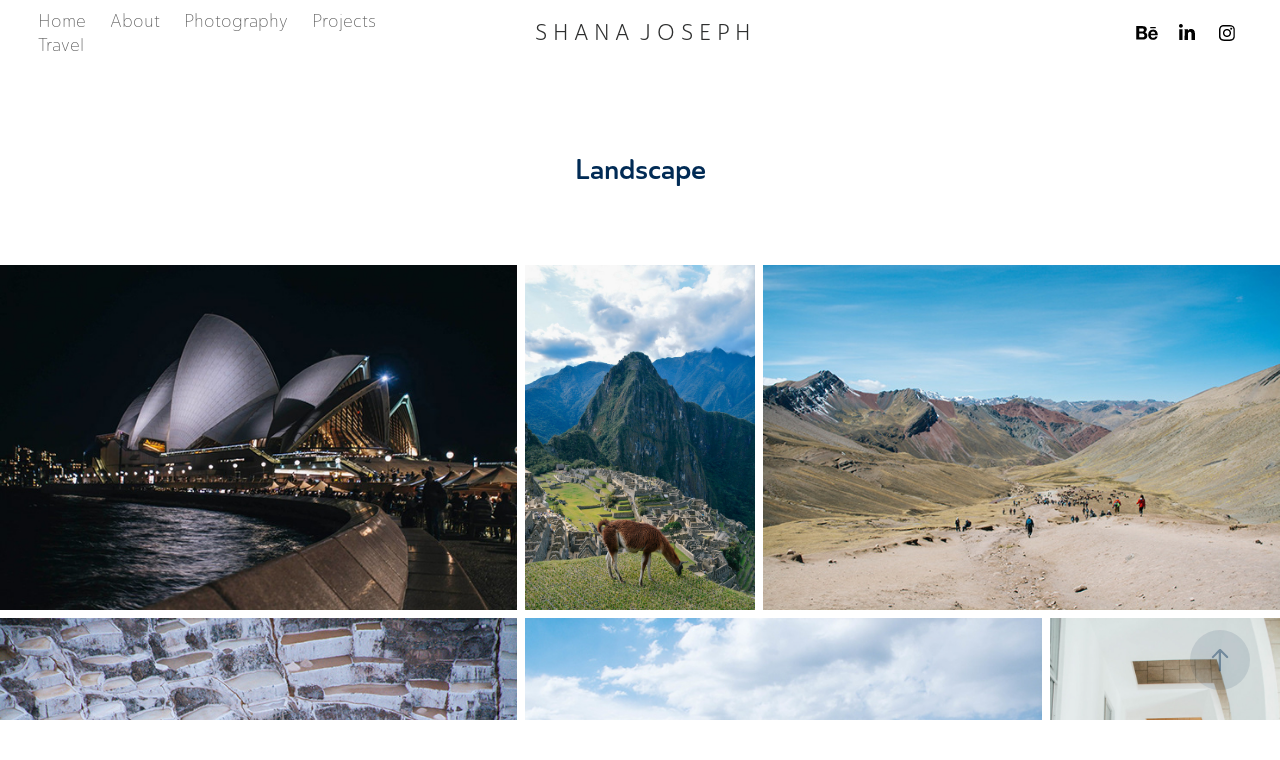

--- FILE ---
content_type: text/html; charset=utf-8
request_url: https://shanajoseph.com/landscape
body_size: 11690
content:
<!DOCTYPE HTML>
<html lang="en-US">
<head>
  <meta charset="UTF-8" />
  <meta name="viewport" content="width=device-width, initial-scale=1" />
      <meta name="twitter:card"  content="summary_large_image" />
      <meta name="twitter:site"  content="@AdobePortfolio" />
      <meta  property="og:title" content="Shana Joseph - Landscape" />
      <meta  property="og:image" content="https://pro2-bar-s3-cdn-cf1.myportfolio.com/5b21c1aea32e64770892ba1ec271876b/2ef7ea49-b97e-48ac-999a-9433790dcd66_car_4x3.jpg?h=a3eb55ae0707d57706fc65eea381f95c" />
      <meta name="p:domain_verify" content="eaddf66fa5c9daa583c5a16f2a52deef">
      <link rel="icon" href="[data-uri]"  />
      <link rel="stylesheet" href="/dist/css/main.css" type="text/css" />
      <link rel="stylesheet" href="https://pro2-bar-s3-cdn-cf6.myportfolio.com/5b21c1aea32e64770892ba1ec271876b/08662a58137de7e1e760b1f3048b5f3d1643569417.css?h=45631c977d247691403e6bdf301fe261" type="text/css" />
    <link rel="canonical" href="https://shanajoseph.com/landscape" />
      <title>Shana Joseph - Landscape</title>
    <script type="text/javascript" src="//use.typekit.net/ik/[base64].js?cb=35f77bfb8b50944859ea3d3804e7194e7a3173fb" async onload="
    try {
      window.Typekit.load();
    } catch (e) {
      console.warn('Typekit not loaded.');
    }
    "></script>
</head>
  <body class="transition-enabled">  <div class='page-background-video page-background-video-with-panel'>
  </div>
  <div class="js-responsive-nav">
    <div class="responsive-nav has-social">
      <div class="close-responsive-click-area js-close-responsive-nav">
        <div class="close-responsive-button"></div>
      </div>
          <nav class="nav-container" data-hover-hint="nav" data-hover-hint-placement="bottom-start">
                <div class="gallery-title"><a href="/home" >Home</a></div>
      <div class="page-title">
        <a href="/about-1" >About</a>
      </div>
                <div class="gallery-title"><a href="/photography" >Photography</a></div>
                <div class="gallery-title"><a href="/work" >Projects</a></div>
                <div class="gallery-title"><a href="/travel" >Travel</a></div>
          </nav>
        <div class="social pf-nav-social" data-context="theme.nav" data-hover-hint="navSocialIcons" data-hover-hint-placement="bottom-start">
          <ul>
                  <li>
                    <a href="https://www.behance.net/sj250040782b" target="_blank">
                      <svg id="Layer_1" data-name="Layer 1" xmlns="http://www.w3.org/2000/svg" viewBox="0 0 30 24" class="icon"><path id="path-1" d="M18.83,14.38a2.78,2.78,0,0,0,.65,1.9,2.31,2.31,0,0,0,1.7.59,2.31,2.31,0,0,0,1.38-.41,1.79,1.79,0,0,0,.71-0.87h2.31a4.48,4.48,0,0,1-1.71,2.53,5,5,0,0,1-2.78.76,5.53,5.53,0,0,1-2-.37,4.34,4.34,0,0,1-1.55-1,4.77,4.77,0,0,1-1-1.63,6.29,6.29,0,0,1,0-4.13,4.83,4.83,0,0,1,1-1.64A4.64,4.64,0,0,1,19.09,9a4.86,4.86,0,0,1,2-.4A4.5,4.5,0,0,1,23.21,9a4.36,4.36,0,0,1,1.5,1.3,5.39,5.39,0,0,1,.84,1.86,7,7,0,0,1,.18,2.18h-6.9Zm3.67-3.24A1.94,1.94,0,0,0,21,10.6a2.26,2.26,0,0,0-1,.22,2,2,0,0,0-.66.54,1.94,1.94,0,0,0-.35.69,3.47,3.47,0,0,0-.12.65h4.29A2.75,2.75,0,0,0,22.5,11.14ZM18.29,6h5.36V7.35H18.29V6ZM13.89,17.7a4.4,4.4,0,0,1-1.51.7,6.44,6.44,0,0,1-1.73.22H4.24V5.12h6.24a7.7,7.7,0,0,1,1.73.17,3.67,3.67,0,0,1,1.33.56,2.6,2.6,0,0,1,.86,1,3.74,3.74,0,0,1,.3,1.58,3,3,0,0,1-.46,1.7,3.33,3.33,0,0,1-1.35,1.12,3.19,3.19,0,0,1,1.82,1.26,3.79,3.79,0,0,1,.59,2.17,3.79,3.79,0,0,1-.39,1.77A3.24,3.24,0,0,1,13.89,17.7ZM11.72,8.19a1.25,1.25,0,0,0-.45-0.47,1.88,1.88,0,0,0-.64-0.24,5.5,5.5,0,0,0-.76-0.05H7.16v3.16h3a2,2,0,0,0,1.28-.38A1.43,1.43,0,0,0,11.89,9,1.73,1.73,0,0,0,11.72,8.19ZM11.84,13a2.39,2.39,0,0,0-1.52-.45H7.16v3.73h3.11a3.61,3.61,0,0,0,.82-0.09A2,2,0,0,0,11.77,16a1.39,1.39,0,0,0,.47-0.54,1.85,1.85,0,0,0,.17-0.88A1.77,1.77,0,0,0,11.84,13Z"/></svg>
                    </a>
                  </li>
                  <li>
                    <a href="https://www.linkedin.com/in/shana-joseph-2a527aa5/" target="_blank">
                      <svg version="1.1" id="Layer_1" xmlns="http://www.w3.org/2000/svg" xmlns:xlink="http://www.w3.org/1999/xlink" viewBox="0 0 30 24" style="enable-background:new 0 0 30 24;" xml:space="preserve" class="icon">
                      <path id="path-1_24_" d="M19.6,19v-5.8c0-1.4-0.5-2.4-1.7-2.4c-1,0-1.5,0.7-1.8,1.3C16,12.3,16,12.6,16,13v6h-3.4
                        c0,0,0.1-9.8,0-10.8H16v1.5c0,0,0,0,0,0h0v0C16.4,9,17.2,7.9,19,7.9c2.3,0,4,1.5,4,4.9V19H19.6z M8.9,6.7L8.9,6.7
                        C7.7,6.7,7,5.9,7,4.9C7,3.8,7.8,3,8.9,3s1.9,0.8,1.9,1.9C10.9,5.9,10.1,6.7,8.9,6.7z M10.6,19H7.2V8.2h3.4V19z"/>
                      </svg>
                    </a>
                  </li>
                  <li>
                    <a href="https://www.instagram.com/shayjphotography/" target="_blank">
                      <svg version="1.1" id="Layer_1" xmlns="http://www.w3.org/2000/svg" xmlns:xlink="http://www.w3.org/1999/xlink" viewBox="0 0 30 24" style="enable-background:new 0 0 30 24;" xml:space="preserve" class="icon">
                      <g>
                        <path d="M15,5.4c2.1,0,2.4,0,3.2,0c0.8,0,1.2,0.2,1.5,0.3c0.4,0.1,0.6,0.3,0.9,0.6c0.3,0.3,0.5,0.5,0.6,0.9
                          c0.1,0.3,0.2,0.7,0.3,1.5c0,0.8,0,1.1,0,3.2s0,2.4,0,3.2c0,0.8-0.2,1.2-0.3,1.5c-0.1,0.4-0.3,0.6-0.6,0.9c-0.3,0.3-0.5,0.5-0.9,0.6
                          c-0.3,0.1-0.7,0.2-1.5,0.3c-0.8,0-1.1,0-3.2,0s-2.4,0-3.2,0c-0.8,0-1.2-0.2-1.5-0.3c-0.4-0.1-0.6-0.3-0.9-0.6
                          c-0.3-0.3-0.5-0.5-0.6-0.9c-0.1-0.3-0.2-0.7-0.3-1.5c0-0.8,0-1.1,0-3.2s0-2.4,0-3.2c0-0.8,0.2-1.2,0.3-1.5c0.1-0.4,0.3-0.6,0.6-0.9
                          c0.3-0.3,0.5-0.5,0.9-0.6c0.3-0.1,0.7-0.2,1.5-0.3C12.6,5.4,12.9,5.4,15,5.4 M15,4c-2.2,0-2.4,0-3.3,0c-0.9,0-1.4,0.2-1.9,0.4
                          c-0.5,0.2-1,0.5-1.4,0.9C7.9,5.8,7.6,6.2,7.4,6.8C7.2,7.3,7.1,7.9,7,8.7C7,9.6,7,9.8,7,12s0,2.4,0,3.3c0,0.9,0.2,1.4,0.4,1.9
                          c0.2,0.5,0.5,1,0.9,1.4c0.4,0.4,0.9,0.7,1.4,0.9c0.5,0.2,1.1,0.3,1.9,0.4c0.9,0,1.1,0,3.3,0s2.4,0,3.3,0c0.9,0,1.4-0.2,1.9-0.4
                          c0.5-0.2,1-0.5,1.4-0.9c0.4-0.4,0.7-0.9,0.9-1.4c0.2-0.5,0.3-1.1,0.4-1.9c0-0.9,0-1.1,0-3.3s0-2.4,0-3.3c0-0.9-0.2-1.4-0.4-1.9
                          c-0.2-0.5-0.5-1-0.9-1.4c-0.4-0.4-0.9-0.7-1.4-0.9c-0.5-0.2-1.1-0.3-1.9-0.4C17.4,4,17.2,4,15,4L15,4L15,4z"/>
                        <path d="M15,7.9c-2.3,0-4.1,1.8-4.1,4.1s1.8,4.1,4.1,4.1s4.1-1.8,4.1-4.1S17.3,7.9,15,7.9L15,7.9z M15,14.7c-1.5,0-2.7-1.2-2.7-2.7
                          c0-1.5,1.2-2.7,2.7-2.7s2.7,1.2,2.7,2.7C17.7,13.5,16.5,14.7,15,14.7L15,14.7z"/>
                        <path d="M20.2,7.7c0,0.5-0.4,1-1,1s-1-0.4-1-1s0.4-1,1-1S20.2,7.2,20.2,7.7L20.2,7.7z"/>
                      </g>
                      </svg>
                    </a>
                  </li>
          </ul>
        </div>
    </div>
  </div>
    <header class="site-header js-site-header  js-fixed-nav" data-context="theme.nav" data-hover-hint="nav" data-hover-hint-placement="top-start">
        <nav class="nav-container" data-hover-hint="nav" data-hover-hint-placement="bottom-start">
                <div class="gallery-title"><a href="/home" >Home</a></div>
      <div class="page-title">
        <a href="/about-1" >About</a>
      </div>
                <div class="gallery-title"><a href="/photography" >Photography</a></div>
                <div class="gallery-title"><a href="/work" >Projects</a></div>
                <div class="gallery-title"><a href="/travel" >Travel</a></div>
        </nav>
        <div class="logo-wrap" data-context="theme.logo.header" data-hover-hint="logo" data-hover-hint-placement="bottom-start">
          <div class="logo e2e-site-logo-text logo-text  ">
              <a href="/home" class="preserve-whitespace">S H A N A  J O S E P H </a>

          </div>
        </div>
        <div class="social pf-nav-social" data-context="theme.nav" data-hover-hint="navSocialIcons" data-hover-hint-placement="bottom-start">
          <ul>
                  <li>
                    <a href="https://www.behance.net/sj250040782b" target="_blank">
                      <svg id="Layer_1" data-name="Layer 1" xmlns="http://www.w3.org/2000/svg" viewBox="0 0 30 24" class="icon"><path id="path-1" d="M18.83,14.38a2.78,2.78,0,0,0,.65,1.9,2.31,2.31,0,0,0,1.7.59,2.31,2.31,0,0,0,1.38-.41,1.79,1.79,0,0,0,.71-0.87h2.31a4.48,4.48,0,0,1-1.71,2.53,5,5,0,0,1-2.78.76,5.53,5.53,0,0,1-2-.37,4.34,4.34,0,0,1-1.55-1,4.77,4.77,0,0,1-1-1.63,6.29,6.29,0,0,1,0-4.13,4.83,4.83,0,0,1,1-1.64A4.64,4.64,0,0,1,19.09,9a4.86,4.86,0,0,1,2-.4A4.5,4.5,0,0,1,23.21,9a4.36,4.36,0,0,1,1.5,1.3,5.39,5.39,0,0,1,.84,1.86,7,7,0,0,1,.18,2.18h-6.9Zm3.67-3.24A1.94,1.94,0,0,0,21,10.6a2.26,2.26,0,0,0-1,.22,2,2,0,0,0-.66.54,1.94,1.94,0,0,0-.35.69,3.47,3.47,0,0,0-.12.65h4.29A2.75,2.75,0,0,0,22.5,11.14ZM18.29,6h5.36V7.35H18.29V6ZM13.89,17.7a4.4,4.4,0,0,1-1.51.7,6.44,6.44,0,0,1-1.73.22H4.24V5.12h6.24a7.7,7.7,0,0,1,1.73.17,3.67,3.67,0,0,1,1.33.56,2.6,2.6,0,0,1,.86,1,3.74,3.74,0,0,1,.3,1.58,3,3,0,0,1-.46,1.7,3.33,3.33,0,0,1-1.35,1.12,3.19,3.19,0,0,1,1.82,1.26,3.79,3.79,0,0,1,.59,2.17,3.79,3.79,0,0,1-.39,1.77A3.24,3.24,0,0,1,13.89,17.7ZM11.72,8.19a1.25,1.25,0,0,0-.45-0.47,1.88,1.88,0,0,0-.64-0.24,5.5,5.5,0,0,0-.76-0.05H7.16v3.16h3a2,2,0,0,0,1.28-.38A1.43,1.43,0,0,0,11.89,9,1.73,1.73,0,0,0,11.72,8.19ZM11.84,13a2.39,2.39,0,0,0-1.52-.45H7.16v3.73h3.11a3.61,3.61,0,0,0,.82-0.09A2,2,0,0,0,11.77,16a1.39,1.39,0,0,0,.47-0.54,1.85,1.85,0,0,0,.17-0.88A1.77,1.77,0,0,0,11.84,13Z"/></svg>
                    </a>
                  </li>
                  <li>
                    <a href="https://www.linkedin.com/in/shana-joseph-2a527aa5/" target="_blank">
                      <svg version="1.1" id="Layer_1" xmlns="http://www.w3.org/2000/svg" xmlns:xlink="http://www.w3.org/1999/xlink" viewBox="0 0 30 24" style="enable-background:new 0 0 30 24;" xml:space="preserve" class="icon">
                      <path id="path-1_24_" d="M19.6,19v-5.8c0-1.4-0.5-2.4-1.7-2.4c-1,0-1.5,0.7-1.8,1.3C16,12.3,16,12.6,16,13v6h-3.4
                        c0,0,0.1-9.8,0-10.8H16v1.5c0,0,0,0,0,0h0v0C16.4,9,17.2,7.9,19,7.9c2.3,0,4,1.5,4,4.9V19H19.6z M8.9,6.7L8.9,6.7
                        C7.7,6.7,7,5.9,7,4.9C7,3.8,7.8,3,8.9,3s1.9,0.8,1.9,1.9C10.9,5.9,10.1,6.7,8.9,6.7z M10.6,19H7.2V8.2h3.4V19z"/>
                      </svg>
                    </a>
                  </li>
                  <li>
                    <a href="https://www.instagram.com/shayjphotography/" target="_blank">
                      <svg version="1.1" id="Layer_1" xmlns="http://www.w3.org/2000/svg" xmlns:xlink="http://www.w3.org/1999/xlink" viewBox="0 0 30 24" style="enable-background:new 0 0 30 24;" xml:space="preserve" class="icon">
                      <g>
                        <path d="M15,5.4c2.1,0,2.4,0,3.2,0c0.8,0,1.2,0.2,1.5,0.3c0.4,0.1,0.6,0.3,0.9,0.6c0.3,0.3,0.5,0.5,0.6,0.9
                          c0.1,0.3,0.2,0.7,0.3,1.5c0,0.8,0,1.1,0,3.2s0,2.4,0,3.2c0,0.8-0.2,1.2-0.3,1.5c-0.1,0.4-0.3,0.6-0.6,0.9c-0.3,0.3-0.5,0.5-0.9,0.6
                          c-0.3,0.1-0.7,0.2-1.5,0.3c-0.8,0-1.1,0-3.2,0s-2.4,0-3.2,0c-0.8,0-1.2-0.2-1.5-0.3c-0.4-0.1-0.6-0.3-0.9-0.6
                          c-0.3-0.3-0.5-0.5-0.6-0.9c-0.1-0.3-0.2-0.7-0.3-1.5c0-0.8,0-1.1,0-3.2s0-2.4,0-3.2c0-0.8,0.2-1.2,0.3-1.5c0.1-0.4,0.3-0.6,0.6-0.9
                          c0.3-0.3,0.5-0.5,0.9-0.6c0.3-0.1,0.7-0.2,1.5-0.3C12.6,5.4,12.9,5.4,15,5.4 M15,4c-2.2,0-2.4,0-3.3,0c-0.9,0-1.4,0.2-1.9,0.4
                          c-0.5,0.2-1,0.5-1.4,0.9C7.9,5.8,7.6,6.2,7.4,6.8C7.2,7.3,7.1,7.9,7,8.7C7,9.6,7,9.8,7,12s0,2.4,0,3.3c0,0.9,0.2,1.4,0.4,1.9
                          c0.2,0.5,0.5,1,0.9,1.4c0.4,0.4,0.9,0.7,1.4,0.9c0.5,0.2,1.1,0.3,1.9,0.4c0.9,0,1.1,0,3.3,0s2.4,0,3.3,0c0.9,0,1.4-0.2,1.9-0.4
                          c0.5-0.2,1-0.5,1.4-0.9c0.4-0.4,0.7-0.9,0.9-1.4c0.2-0.5,0.3-1.1,0.4-1.9c0-0.9,0-1.1,0-3.3s0-2.4,0-3.3c0-0.9-0.2-1.4-0.4-1.9
                          c-0.2-0.5-0.5-1-0.9-1.4c-0.4-0.4-0.9-0.7-1.4-0.9c-0.5-0.2-1.1-0.3-1.9-0.4C17.4,4,17.2,4,15,4L15,4L15,4z"/>
                        <path d="M15,7.9c-2.3,0-4.1,1.8-4.1,4.1s1.8,4.1,4.1,4.1s4.1-1.8,4.1-4.1S17.3,7.9,15,7.9L15,7.9z M15,14.7c-1.5,0-2.7-1.2-2.7-2.7
                          c0-1.5,1.2-2.7,2.7-2.7s2.7,1.2,2.7,2.7C17.7,13.5,16.5,14.7,15,14.7L15,14.7z"/>
                        <path d="M20.2,7.7c0,0.5-0.4,1-1,1s-1-0.4-1-1s0.4-1,1-1S20.2,7.2,20.2,7.7L20.2,7.7z"/>
                      </g>
                      </svg>
                    </a>
                  </li>
          </ul>
        </div>
        <div class="hamburger-click-area js-hamburger">
          <div class="hamburger">
            <i></i>
            <i></i>
            <i></i>
          </div>
        </div>
    </header>
    <div class="header-placeholder"></div>
  <div class="site-wrap cfix js-site-wrap">
    <div class="site-container">
      <div class="site-content e2e-site-content">
        <main>
  <div class="page-container" data-context="page.page.container" data-hover-hint="pageContainer">
    <section class="page standard-modules">
        <header class="page-header content" data-context="pages" data-identity="id:p5c3d28d7e53a1a27ca4dde15500fa6237c79078c5278ca2a7675b" data-hover-hint="pageHeader" data-hover-hint-id="p5c3d28d7e53a1a27ca4dde15500fa6237c79078c5278ca2a7675b">
            <h1 class="title preserve-whitespace e2e-site-logo-text">Landscape</h1>
            <p class="description"></p>
        </header>
      <div class="page-content js-page-content" data-context="pages" data-identity="id:p5c3d28d7e53a1a27ca4dde15500fa6237c79078c5278ca2a7675b">
        <div id="project-canvas" class="js-project-modules modules content">
          <div id="project-modules">
              
              
              
              
              
              
              
              <div class="project-module module media_collection project-module-media_collection" data-id="m5c3d29840ddc20c2e04507d972acbe0233bd1eee09f90d32129f1"  style="padding-top: px;
padding-bottom: px;
">
  <div class="grid--main js-grid-main" data-grid-max-images="
  ">
    <div class="grid__item-container js-grid-item-container" data-flex-grow="390" style="width:390px; flex-grow:390;" data-width="1500" data-height="1000">
      <script type="text/html" class="js-lightbox-slide-content">
        <div class="grid__image-wrapper">
          <img src="https://pro2-bar-s3-cdn-cf1.myportfolio.com/5b21c1aea32e64770892ba1ec271876b/930a40d2-54c4-4b04-8fa8-5b84d1d7611e_rw_1920.jpg?h=c506984b9e77df586105eb49dd3db145" srcset="https://pro2-bar-s3-cdn-cf1.myportfolio.com/5b21c1aea32e64770892ba1ec271876b/930a40d2-54c4-4b04-8fa8-5b84d1d7611e_rw_600.jpg?h=526037f0fe98a20dd387b2e63c2d4ea7 600w,https://pro2-bar-s3-cdn-cf1.myportfolio.com/5b21c1aea32e64770892ba1ec271876b/930a40d2-54c4-4b04-8fa8-5b84d1d7611e_rw_1200.jpg?h=669271f72722d911be3f0b6de7f94f5d 1200w,https://pro2-bar-s3-cdn-cf1.myportfolio.com/5b21c1aea32e64770892ba1ec271876b/930a40d2-54c4-4b04-8fa8-5b84d1d7611e_rw_1920.jpg?h=c506984b9e77df586105eb49dd3db145 1500w,"  sizes="(max-width: 1500px) 100vw, 1500px">
        <div>
      </script>
      <img
        class="grid__item-image js-grid__item-image grid__item-image-lazy js-lazy"
        src="[data-uri]"
        
        data-src="https://pro2-bar-s3-cdn-cf1.myportfolio.com/5b21c1aea32e64770892ba1ec271876b/930a40d2-54c4-4b04-8fa8-5b84d1d7611e_rw_1920.jpg?h=c506984b9e77df586105eb49dd3db145"
        data-srcset="https://pro2-bar-s3-cdn-cf1.myportfolio.com/5b21c1aea32e64770892ba1ec271876b/930a40d2-54c4-4b04-8fa8-5b84d1d7611e_rw_600.jpg?h=526037f0fe98a20dd387b2e63c2d4ea7 600w,https://pro2-bar-s3-cdn-cf1.myportfolio.com/5b21c1aea32e64770892ba1ec271876b/930a40d2-54c4-4b04-8fa8-5b84d1d7611e_rw_1200.jpg?h=669271f72722d911be3f0b6de7f94f5d 1200w,https://pro2-bar-s3-cdn-cf1.myportfolio.com/5b21c1aea32e64770892ba1ec271876b/930a40d2-54c4-4b04-8fa8-5b84d1d7611e_rw_1920.jpg?h=c506984b9e77df586105eb49dd3db145 1500w,"
      >
      <span class="grid__item-filler" style="padding-bottom:66.666666666667%;"></span>
    </div>
    <div class="grid__item-container js-grid-item-container" data-flex-grow="173.33333333333" style="width:173.33333333333px; flex-grow:173.33333333333;" data-width="750" data-height="1125">
      <script type="text/html" class="js-lightbox-slide-content">
        <div class="grid__image-wrapper">
          <img src="https://pro2-bar-s3-cdn-cf6.myportfolio.com/5b21c1aea32e64770892ba1ec271876b/a0a49867-1110-4a47-b3ca-4eadbafd5500_rw_1200.jpg?h=9437ccdc540c360217f0426532ca5e23" srcset="https://pro2-bar-s3-cdn-cf6.myportfolio.com/5b21c1aea32e64770892ba1ec271876b/a0a49867-1110-4a47-b3ca-4eadbafd5500_rw_600.jpg?h=e42f7fbb0c27f975918a016625d722e8 600w,https://pro2-bar-s3-cdn-cf6.myportfolio.com/5b21c1aea32e64770892ba1ec271876b/a0a49867-1110-4a47-b3ca-4eadbafd5500_rw_1200.jpg?h=9437ccdc540c360217f0426532ca5e23 750w,"  sizes="(max-width: 750px) 100vw, 750px">
        <div>
      </script>
      <img
        class="grid__item-image js-grid__item-image grid__item-image-lazy js-lazy"
        src="[data-uri]"
        
        data-src="https://pro2-bar-s3-cdn-cf6.myportfolio.com/5b21c1aea32e64770892ba1ec271876b/a0a49867-1110-4a47-b3ca-4eadbafd5500_rw_1200.jpg?h=9437ccdc540c360217f0426532ca5e23"
        data-srcset="https://pro2-bar-s3-cdn-cf6.myportfolio.com/5b21c1aea32e64770892ba1ec271876b/a0a49867-1110-4a47-b3ca-4eadbafd5500_rw_600.jpg?h=e42f7fbb0c27f975918a016625d722e8 600w,https://pro2-bar-s3-cdn-cf6.myportfolio.com/5b21c1aea32e64770892ba1ec271876b/a0a49867-1110-4a47-b3ca-4eadbafd5500_rw_1200.jpg?h=9437ccdc540c360217f0426532ca5e23 750w,"
      >
      <span class="grid__item-filler" style="padding-bottom:150%;"></span>
    </div>
    <div class="grid__item-container js-grid-item-container" data-flex-grow="390" style="width:390px; flex-grow:390;" data-width="1500" data-height="1000">
      <script type="text/html" class="js-lightbox-slide-content">
        <div class="grid__image-wrapper">
          <img src="https://pro2-bar-s3-cdn-cf6.myportfolio.com/5b21c1aea32e64770892ba1ec271876b/7ae3bbf5-518e-4eca-af91-c89c72ea30bb_rw_1920.jpg?h=dad804bd4a37021ff10203b520fcdb13" srcset="https://pro2-bar-s3-cdn-cf6.myportfolio.com/5b21c1aea32e64770892ba1ec271876b/7ae3bbf5-518e-4eca-af91-c89c72ea30bb_rw_600.jpg?h=b1d221d50892e2b25b2c1404cbc28cba 600w,https://pro2-bar-s3-cdn-cf6.myportfolio.com/5b21c1aea32e64770892ba1ec271876b/7ae3bbf5-518e-4eca-af91-c89c72ea30bb_rw_1200.jpg?h=511ece974467a4cd1e9f04a582dcc569 1200w,https://pro2-bar-s3-cdn-cf6.myportfolio.com/5b21c1aea32e64770892ba1ec271876b/7ae3bbf5-518e-4eca-af91-c89c72ea30bb_rw_1920.jpg?h=dad804bd4a37021ff10203b520fcdb13 1500w,"  sizes="(max-width: 1500px) 100vw, 1500px">
        <div>
      </script>
      <img
        class="grid__item-image js-grid__item-image grid__item-image-lazy js-lazy"
        src="[data-uri]"
        
        data-src="https://pro2-bar-s3-cdn-cf6.myportfolio.com/5b21c1aea32e64770892ba1ec271876b/7ae3bbf5-518e-4eca-af91-c89c72ea30bb_rw_1920.jpg?h=dad804bd4a37021ff10203b520fcdb13"
        data-srcset="https://pro2-bar-s3-cdn-cf6.myportfolio.com/5b21c1aea32e64770892ba1ec271876b/7ae3bbf5-518e-4eca-af91-c89c72ea30bb_rw_600.jpg?h=b1d221d50892e2b25b2c1404cbc28cba 600w,https://pro2-bar-s3-cdn-cf6.myportfolio.com/5b21c1aea32e64770892ba1ec271876b/7ae3bbf5-518e-4eca-af91-c89c72ea30bb_rw_1200.jpg?h=511ece974467a4cd1e9f04a582dcc569 1200w,https://pro2-bar-s3-cdn-cf6.myportfolio.com/5b21c1aea32e64770892ba1ec271876b/7ae3bbf5-518e-4eca-af91-c89c72ea30bb_rw_1920.jpg?h=dad804bd4a37021ff10203b520fcdb13 1500w,"
      >
      <span class="grid__item-filler" style="padding-bottom:66.666666666667%;"></span>
    </div>
    <div class="grid__item-container js-grid-item-container" data-flex-grow="390" style="width:390px; flex-grow:390;" data-width="1500" data-height="1000">
      <script type="text/html" class="js-lightbox-slide-content">
        <div class="grid__image-wrapper">
          <img src="https://pro2-bar-s3-cdn-cf2.myportfolio.com/5b21c1aea32e64770892ba1ec271876b/37064522-a4bc-4d94-96ec-d9355eb5c97e_rw_1920.jpg?h=18e39a3577c0318138ff1e0b8905deb8" srcset="https://pro2-bar-s3-cdn-cf2.myportfolio.com/5b21c1aea32e64770892ba1ec271876b/37064522-a4bc-4d94-96ec-d9355eb5c97e_rw_600.jpg?h=a16717fef6a06e606c0150e3398e311b 600w,https://pro2-bar-s3-cdn-cf2.myportfolio.com/5b21c1aea32e64770892ba1ec271876b/37064522-a4bc-4d94-96ec-d9355eb5c97e_rw_1200.jpg?h=475c6db7b051cd2681f9c10ac41ee7a8 1200w,https://pro2-bar-s3-cdn-cf2.myportfolio.com/5b21c1aea32e64770892ba1ec271876b/37064522-a4bc-4d94-96ec-d9355eb5c97e_rw_1920.jpg?h=18e39a3577c0318138ff1e0b8905deb8 1500w,"  sizes="(max-width: 1500px) 100vw, 1500px">
        <div>
      </script>
      <img
        class="grid__item-image js-grid__item-image grid__item-image-lazy js-lazy"
        src="[data-uri]"
        
        data-src="https://pro2-bar-s3-cdn-cf2.myportfolio.com/5b21c1aea32e64770892ba1ec271876b/37064522-a4bc-4d94-96ec-d9355eb5c97e_rw_1920.jpg?h=18e39a3577c0318138ff1e0b8905deb8"
        data-srcset="https://pro2-bar-s3-cdn-cf2.myportfolio.com/5b21c1aea32e64770892ba1ec271876b/37064522-a4bc-4d94-96ec-d9355eb5c97e_rw_600.jpg?h=a16717fef6a06e606c0150e3398e311b 600w,https://pro2-bar-s3-cdn-cf2.myportfolio.com/5b21c1aea32e64770892ba1ec271876b/37064522-a4bc-4d94-96ec-d9355eb5c97e_rw_1200.jpg?h=475c6db7b051cd2681f9c10ac41ee7a8 1200w,https://pro2-bar-s3-cdn-cf2.myportfolio.com/5b21c1aea32e64770892ba1ec271876b/37064522-a4bc-4d94-96ec-d9355eb5c97e_rw_1920.jpg?h=18e39a3577c0318138ff1e0b8905deb8 1500w,"
      >
      <span class="grid__item-filler" style="padding-bottom:66.666666666667%;"></span>
    </div>
    <div class="grid__item-container js-grid-item-container" data-flex-grow="390" style="width:390px; flex-grow:390;" data-width="1500" data-height="1000">
      <script type="text/html" class="js-lightbox-slide-content">
        <div class="grid__image-wrapper">
          <img src="https://pro2-bar-s3-cdn-cf6.myportfolio.com/5b21c1aea32e64770892ba1ec271876b/7100ddad-456f-4b3f-b994-5340a1509f44_rw_1920.jpg?h=971eede75fb67e40400c6ee4ff4f0a79" srcset="https://pro2-bar-s3-cdn-cf6.myportfolio.com/5b21c1aea32e64770892ba1ec271876b/7100ddad-456f-4b3f-b994-5340a1509f44_rw_600.jpg?h=c34f25e4ec04fc33239afc6e791717c8 600w,https://pro2-bar-s3-cdn-cf6.myportfolio.com/5b21c1aea32e64770892ba1ec271876b/7100ddad-456f-4b3f-b994-5340a1509f44_rw_1200.jpg?h=9ea51ce5af768c04e9a8f0a03e442db9 1200w,https://pro2-bar-s3-cdn-cf6.myportfolio.com/5b21c1aea32e64770892ba1ec271876b/7100ddad-456f-4b3f-b994-5340a1509f44_rw_1920.jpg?h=971eede75fb67e40400c6ee4ff4f0a79 1500w,"  sizes="(max-width: 1500px) 100vw, 1500px">
        <div>
      </script>
      <img
        class="grid__item-image js-grid__item-image grid__item-image-lazy js-lazy"
        src="[data-uri]"
        
        data-src="https://pro2-bar-s3-cdn-cf6.myportfolio.com/5b21c1aea32e64770892ba1ec271876b/7100ddad-456f-4b3f-b994-5340a1509f44_rw_1920.jpg?h=971eede75fb67e40400c6ee4ff4f0a79"
        data-srcset="https://pro2-bar-s3-cdn-cf6.myportfolio.com/5b21c1aea32e64770892ba1ec271876b/7100ddad-456f-4b3f-b994-5340a1509f44_rw_600.jpg?h=c34f25e4ec04fc33239afc6e791717c8 600w,https://pro2-bar-s3-cdn-cf6.myportfolio.com/5b21c1aea32e64770892ba1ec271876b/7100ddad-456f-4b3f-b994-5340a1509f44_rw_1200.jpg?h=9ea51ce5af768c04e9a8f0a03e442db9 1200w,https://pro2-bar-s3-cdn-cf6.myportfolio.com/5b21c1aea32e64770892ba1ec271876b/7100ddad-456f-4b3f-b994-5340a1509f44_rw_1920.jpg?h=971eede75fb67e40400c6ee4ff4f0a79 1500w,"
      >
      <span class="grid__item-filler" style="padding-bottom:66.666666666667%;"></span>
    </div>
    <div class="grid__item-container js-grid-item-container" data-flex-grow="173.33333333333" style="width:173.33333333333px; flex-grow:173.33333333333;" data-width="750" data-height="1125">
      <script type="text/html" class="js-lightbox-slide-content">
        <div class="grid__image-wrapper">
          <img src="https://pro2-bar-s3-cdn-cf2.myportfolio.com/5b21c1aea32e64770892ba1ec271876b/36b38551-d86f-42f9-9156-91bb5cfbd119_rw_1200.jpg?h=82894cce144864327063f377ed5f52de" srcset="https://pro2-bar-s3-cdn-cf2.myportfolio.com/5b21c1aea32e64770892ba1ec271876b/36b38551-d86f-42f9-9156-91bb5cfbd119_rw_600.jpg?h=65545dffe8b9b2bdb7a4553c470d9f2b 600w,https://pro2-bar-s3-cdn-cf2.myportfolio.com/5b21c1aea32e64770892ba1ec271876b/36b38551-d86f-42f9-9156-91bb5cfbd119_rw_1200.jpg?h=82894cce144864327063f377ed5f52de 750w,"  sizes="(max-width: 750px) 100vw, 750px">
        <div>
      </script>
      <img
        class="grid__item-image js-grid__item-image grid__item-image-lazy js-lazy"
        src="[data-uri]"
        
        data-src="https://pro2-bar-s3-cdn-cf2.myportfolio.com/5b21c1aea32e64770892ba1ec271876b/36b38551-d86f-42f9-9156-91bb5cfbd119_rw_1200.jpg?h=82894cce144864327063f377ed5f52de"
        data-srcset="https://pro2-bar-s3-cdn-cf2.myportfolio.com/5b21c1aea32e64770892ba1ec271876b/36b38551-d86f-42f9-9156-91bb5cfbd119_rw_600.jpg?h=65545dffe8b9b2bdb7a4553c470d9f2b 600w,https://pro2-bar-s3-cdn-cf2.myportfolio.com/5b21c1aea32e64770892ba1ec271876b/36b38551-d86f-42f9-9156-91bb5cfbd119_rw_1200.jpg?h=82894cce144864327063f377ed5f52de 750w,"
      >
      <span class="grid__item-filler" style="padding-bottom:150%;"></span>
    </div>
    <div class="grid__item-container js-grid-item-container" data-flex-grow="390" style="width:390px; flex-grow:390;" data-width="1500" data-height="1000">
      <script type="text/html" class="js-lightbox-slide-content">
        <div class="grid__image-wrapper">
          <img src="https://pro2-bar-s3-cdn-cf2.myportfolio.com/5b21c1aea32e64770892ba1ec271876b/d48fb23e-0d01-4e50-b16e-feb0e89ba2cf_rw_1920.jpg?h=59c89076cc9d4a87be036472ea410028" srcset="https://pro2-bar-s3-cdn-cf2.myportfolio.com/5b21c1aea32e64770892ba1ec271876b/d48fb23e-0d01-4e50-b16e-feb0e89ba2cf_rw_600.jpg?h=13e5240ee59d6bd3b07f2d8449c1a999 600w,https://pro2-bar-s3-cdn-cf2.myportfolio.com/5b21c1aea32e64770892ba1ec271876b/d48fb23e-0d01-4e50-b16e-feb0e89ba2cf_rw_1200.jpg?h=da0ed930c855602baf09d8f0896ac63a 1200w,https://pro2-bar-s3-cdn-cf2.myportfolio.com/5b21c1aea32e64770892ba1ec271876b/d48fb23e-0d01-4e50-b16e-feb0e89ba2cf_rw_1920.jpg?h=59c89076cc9d4a87be036472ea410028 1500w,"  sizes="(max-width: 1500px) 100vw, 1500px">
        <div>
      </script>
      <img
        class="grid__item-image js-grid__item-image grid__item-image-lazy js-lazy"
        src="[data-uri]"
        
        data-src="https://pro2-bar-s3-cdn-cf2.myportfolio.com/5b21c1aea32e64770892ba1ec271876b/d48fb23e-0d01-4e50-b16e-feb0e89ba2cf_rw_1920.jpg?h=59c89076cc9d4a87be036472ea410028"
        data-srcset="https://pro2-bar-s3-cdn-cf2.myportfolio.com/5b21c1aea32e64770892ba1ec271876b/d48fb23e-0d01-4e50-b16e-feb0e89ba2cf_rw_600.jpg?h=13e5240ee59d6bd3b07f2d8449c1a999 600w,https://pro2-bar-s3-cdn-cf2.myportfolio.com/5b21c1aea32e64770892ba1ec271876b/d48fb23e-0d01-4e50-b16e-feb0e89ba2cf_rw_1200.jpg?h=da0ed930c855602baf09d8f0896ac63a 1200w,https://pro2-bar-s3-cdn-cf2.myportfolio.com/5b21c1aea32e64770892ba1ec271876b/d48fb23e-0d01-4e50-b16e-feb0e89ba2cf_rw_1920.jpg?h=59c89076cc9d4a87be036472ea410028 1500w,"
      >
      <span class="grid__item-filler" style="padding-bottom:66.666666666667%;"></span>
    </div>
    <div class="grid__item-container js-grid-item-container" data-flex-grow="390" style="width:390px; flex-grow:390;" data-width="1500" data-height="1000">
      <script type="text/html" class="js-lightbox-slide-content">
        <div class="grid__image-wrapper">
          <img src="https://pro2-bar-s3-cdn-cf2.myportfolio.com/5b21c1aea32e64770892ba1ec271876b/32027cc6-19c2-4e75-b012-6d6ab207b5f9_rw_1920.jpg?h=79900cf427525d8f4e9da2cd8b4e0520" srcset="https://pro2-bar-s3-cdn-cf2.myportfolio.com/5b21c1aea32e64770892ba1ec271876b/32027cc6-19c2-4e75-b012-6d6ab207b5f9_rw_600.jpg?h=97e44ed0503de5760cf15bbc9c8545f3 600w,https://pro2-bar-s3-cdn-cf2.myportfolio.com/5b21c1aea32e64770892ba1ec271876b/32027cc6-19c2-4e75-b012-6d6ab207b5f9_rw_1200.jpg?h=be6b63a91809dfa9aeb8d6445785998f 1200w,https://pro2-bar-s3-cdn-cf2.myportfolio.com/5b21c1aea32e64770892ba1ec271876b/32027cc6-19c2-4e75-b012-6d6ab207b5f9_rw_1920.jpg?h=79900cf427525d8f4e9da2cd8b4e0520 1500w,"  sizes="(max-width: 1500px) 100vw, 1500px">
        <div>
      </script>
      <img
        class="grid__item-image js-grid__item-image grid__item-image-lazy js-lazy"
        src="[data-uri]"
        
        data-src="https://pro2-bar-s3-cdn-cf2.myportfolio.com/5b21c1aea32e64770892ba1ec271876b/32027cc6-19c2-4e75-b012-6d6ab207b5f9_rw_1920.jpg?h=79900cf427525d8f4e9da2cd8b4e0520"
        data-srcset="https://pro2-bar-s3-cdn-cf2.myportfolio.com/5b21c1aea32e64770892ba1ec271876b/32027cc6-19c2-4e75-b012-6d6ab207b5f9_rw_600.jpg?h=97e44ed0503de5760cf15bbc9c8545f3 600w,https://pro2-bar-s3-cdn-cf2.myportfolio.com/5b21c1aea32e64770892ba1ec271876b/32027cc6-19c2-4e75-b012-6d6ab207b5f9_rw_1200.jpg?h=be6b63a91809dfa9aeb8d6445785998f 1200w,https://pro2-bar-s3-cdn-cf2.myportfolio.com/5b21c1aea32e64770892ba1ec271876b/32027cc6-19c2-4e75-b012-6d6ab207b5f9_rw_1920.jpg?h=79900cf427525d8f4e9da2cd8b4e0520 1500w,"
      >
      <span class="grid__item-filler" style="padding-bottom:66.666666666667%;"></span>
    </div>
    <div class="grid__item-container js-grid-item-container" data-flex-grow="173.33333333333" style="width:173.33333333333px; flex-grow:173.33333333333;" data-width="750" data-height="1125">
      <script type="text/html" class="js-lightbox-slide-content">
        <div class="grid__image-wrapper">
          <img src="https://pro2-bar-s3-cdn-cf3.myportfolio.com/5b21c1aea32e64770892ba1ec271876b/e89a7ac5-f3b0-42aa-b313-c90546642b47_rw_1200.jpg?h=7cbb06f1bde8eea4515d064b035748a5" srcset="https://pro2-bar-s3-cdn-cf3.myportfolio.com/5b21c1aea32e64770892ba1ec271876b/e89a7ac5-f3b0-42aa-b313-c90546642b47_rw_600.jpg?h=d1da62ebd2f36f9e6e4a9360de55d40d 600w,https://pro2-bar-s3-cdn-cf3.myportfolio.com/5b21c1aea32e64770892ba1ec271876b/e89a7ac5-f3b0-42aa-b313-c90546642b47_rw_1200.jpg?h=7cbb06f1bde8eea4515d064b035748a5 750w,"  sizes="(max-width: 750px) 100vw, 750px">
        <div>
      </script>
      <img
        class="grid__item-image js-grid__item-image grid__item-image-lazy js-lazy"
        src="[data-uri]"
        
        data-src="https://pro2-bar-s3-cdn-cf3.myportfolio.com/5b21c1aea32e64770892ba1ec271876b/e89a7ac5-f3b0-42aa-b313-c90546642b47_rw_1200.jpg?h=7cbb06f1bde8eea4515d064b035748a5"
        data-srcset="https://pro2-bar-s3-cdn-cf3.myportfolio.com/5b21c1aea32e64770892ba1ec271876b/e89a7ac5-f3b0-42aa-b313-c90546642b47_rw_600.jpg?h=d1da62ebd2f36f9e6e4a9360de55d40d 600w,https://pro2-bar-s3-cdn-cf3.myportfolio.com/5b21c1aea32e64770892ba1ec271876b/e89a7ac5-f3b0-42aa-b313-c90546642b47_rw_1200.jpg?h=7cbb06f1bde8eea4515d064b035748a5 750w,"
      >
      <span class="grid__item-filler" style="padding-bottom:150%;"></span>
    </div>
    <div class="grid__item-container js-grid-item-container" data-flex-grow="390" style="width:390px; flex-grow:390;" data-width="1500" data-height="1000">
      <script type="text/html" class="js-lightbox-slide-content">
        <div class="grid__image-wrapper">
          <img src="https://pro2-bar-s3-cdn-cf5.myportfolio.com/5b21c1aea32e64770892ba1ec271876b/6c7ac4d4-a845-4d8c-8d36-085162fcbd71_rw_1920.jpg?h=0a5ac719ad251712610be65ba0251ebd" srcset="https://pro2-bar-s3-cdn-cf5.myportfolio.com/5b21c1aea32e64770892ba1ec271876b/6c7ac4d4-a845-4d8c-8d36-085162fcbd71_rw_600.jpg?h=0cd487929badf09c28bc206e464b4968 600w,https://pro2-bar-s3-cdn-cf5.myportfolio.com/5b21c1aea32e64770892ba1ec271876b/6c7ac4d4-a845-4d8c-8d36-085162fcbd71_rw_1200.jpg?h=e67e4540b05f45c217ef8d8e94509f7b 1200w,https://pro2-bar-s3-cdn-cf5.myportfolio.com/5b21c1aea32e64770892ba1ec271876b/6c7ac4d4-a845-4d8c-8d36-085162fcbd71_rw_1920.jpg?h=0a5ac719ad251712610be65ba0251ebd 1500w,"  sizes="(max-width: 1500px) 100vw, 1500px">
        <div>
      </script>
      <img
        class="grid__item-image js-grid__item-image grid__item-image-lazy js-lazy"
        src="[data-uri]"
        
        data-src="https://pro2-bar-s3-cdn-cf5.myportfolio.com/5b21c1aea32e64770892ba1ec271876b/6c7ac4d4-a845-4d8c-8d36-085162fcbd71_rw_1920.jpg?h=0a5ac719ad251712610be65ba0251ebd"
        data-srcset="https://pro2-bar-s3-cdn-cf5.myportfolio.com/5b21c1aea32e64770892ba1ec271876b/6c7ac4d4-a845-4d8c-8d36-085162fcbd71_rw_600.jpg?h=0cd487929badf09c28bc206e464b4968 600w,https://pro2-bar-s3-cdn-cf5.myportfolio.com/5b21c1aea32e64770892ba1ec271876b/6c7ac4d4-a845-4d8c-8d36-085162fcbd71_rw_1200.jpg?h=e67e4540b05f45c217ef8d8e94509f7b 1200w,https://pro2-bar-s3-cdn-cf5.myportfolio.com/5b21c1aea32e64770892ba1ec271876b/6c7ac4d4-a845-4d8c-8d36-085162fcbd71_rw_1920.jpg?h=0a5ac719ad251712610be65ba0251ebd 1500w,"
      >
      <span class="grid__item-filler" style="padding-bottom:66.666666666667%;"></span>
    </div>
    <div class="grid__item-container js-grid-item-container" data-flex-grow="390" style="width:390px; flex-grow:390;" data-width="1500" data-height="1000">
      <script type="text/html" class="js-lightbox-slide-content">
        <div class="grid__image-wrapper">
          <img src="https://pro2-bar-s3-cdn-cf3.myportfolio.com/5b21c1aea32e64770892ba1ec271876b/4475e022-fb66-451d-ab7d-d6bfa3a4e22c_rw_1920.jpg?h=0ac0d50e73e89708e25e0714019a41ad" srcset="https://pro2-bar-s3-cdn-cf3.myportfolio.com/5b21c1aea32e64770892ba1ec271876b/4475e022-fb66-451d-ab7d-d6bfa3a4e22c_rw_600.jpg?h=8d2c91562244c5b1d2da9717712601c5 600w,https://pro2-bar-s3-cdn-cf3.myportfolio.com/5b21c1aea32e64770892ba1ec271876b/4475e022-fb66-451d-ab7d-d6bfa3a4e22c_rw_1200.jpg?h=0284078942219909e105c11781b00f03 1200w,https://pro2-bar-s3-cdn-cf3.myportfolio.com/5b21c1aea32e64770892ba1ec271876b/4475e022-fb66-451d-ab7d-d6bfa3a4e22c_rw_1920.jpg?h=0ac0d50e73e89708e25e0714019a41ad 1500w,"  sizes="(max-width: 1500px) 100vw, 1500px">
        <div>
      </script>
      <img
        class="grid__item-image js-grid__item-image grid__item-image-lazy js-lazy"
        src="[data-uri]"
        
        data-src="https://pro2-bar-s3-cdn-cf3.myportfolio.com/5b21c1aea32e64770892ba1ec271876b/4475e022-fb66-451d-ab7d-d6bfa3a4e22c_rw_1920.jpg?h=0ac0d50e73e89708e25e0714019a41ad"
        data-srcset="https://pro2-bar-s3-cdn-cf3.myportfolio.com/5b21c1aea32e64770892ba1ec271876b/4475e022-fb66-451d-ab7d-d6bfa3a4e22c_rw_600.jpg?h=8d2c91562244c5b1d2da9717712601c5 600w,https://pro2-bar-s3-cdn-cf3.myportfolio.com/5b21c1aea32e64770892ba1ec271876b/4475e022-fb66-451d-ab7d-d6bfa3a4e22c_rw_1200.jpg?h=0284078942219909e105c11781b00f03 1200w,https://pro2-bar-s3-cdn-cf3.myportfolio.com/5b21c1aea32e64770892ba1ec271876b/4475e022-fb66-451d-ab7d-d6bfa3a4e22c_rw_1920.jpg?h=0ac0d50e73e89708e25e0714019a41ad 1500w,"
      >
      <span class="grid__item-filler" style="padding-bottom:66.666666666667%;"></span>
    </div>
    <div class="grid__item-container js-grid-item-container" data-flex-grow="155.13126491647" style="width:155.13126491647px; flex-grow:155.13126491647;" data-width="750" data-height="1257">
      <script type="text/html" class="js-lightbox-slide-content">
        <div class="grid__image-wrapper">
          <img src="https://pro2-bar-s3-cdn-cf2.myportfolio.com/5b21c1aea32e64770892ba1ec271876b/d8fb27fd-c07b-4405-a521-03cba613f352_rw_1200.jpg?h=bf2f7b14c18e895274ac34ad59c5cfd9" srcset="https://pro2-bar-s3-cdn-cf2.myportfolio.com/5b21c1aea32e64770892ba1ec271876b/d8fb27fd-c07b-4405-a521-03cba613f352_rw_600.jpg?h=90ce8cf49cd4ea2394c90d9c421d9df5 600w,https://pro2-bar-s3-cdn-cf2.myportfolio.com/5b21c1aea32e64770892ba1ec271876b/d8fb27fd-c07b-4405-a521-03cba613f352_rw_1200.jpg?h=bf2f7b14c18e895274ac34ad59c5cfd9 750w,"  sizes="(max-width: 750px) 100vw, 750px">
        <div>
      </script>
      <img
        class="grid__item-image js-grid__item-image grid__item-image-lazy js-lazy"
        src="[data-uri]"
        
        data-src="https://pro2-bar-s3-cdn-cf2.myportfolio.com/5b21c1aea32e64770892ba1ec271876b/d8fb27fd-c07b-4405-a521-03cba613f352_rw_1200.jpg?h=bf2f7b14c18e895274ac34ad59c5cfd9"
        data-srcset="https://pro2-bar-s3-cdn-cf2.myportfolio.com/5b21c1aea32e64770892ba1ec271876b/d8fb27fd-c07b-4405-a521-03cba613f352_rw_600.jpg?h=90ce8cf49cd4ea2394c90d9c421d9df5 600w,https://pro2-bar-s3-cdn-cf2.myportfolio.com/5b21c1aea32e64770892ba1ec271876b/d8fb27fd-c07b-4405-a521-03cba613f352_rw_1200.jpg?h=bf2f7b14c18e895274ac34ad59c5cfd9 750w,"
      >
      <span class="grid__item-filler" style="padding-bottom:167.6%;"></span>
    </div>
    <div class="grid__item-container js-grid-item-container" data-flex-grow="173.33333333333" style="width:173.33333333333px; flex-grow:173.33333333333;" data-width="750" data-height="1125">
      <script type="text/html" class="js-lightbox-slide-content">
        <div class="grid__image-wrapper">
          <img src="https://pro2-bar-s3-cdn-cf1.myportfolio.com/5b21c1aea32e64770892ba1ec271876b/c2b92c3d-d1cf-466a-9d5d-19d62604e4e0_rw_1200.jpg?h=d72fb685b9496a6c950f606641672856" srcset="https://pro2-bar-s3-cdn-cf1.myportfolio.com/5b21c1aea32e64770892ba1ec271876b/c2b92c3d-d1cf-466a-9d5d-19d62604e4e0_rw_600.jpg?h=cdf26bc573fe2b2e336ad610424a54c7 600w,https://pro2-bar-s3-cdn-cf1.myportfolio.com/5b21c1aea32e64770892ba1ec271876b/c2b92c3d-d1cf-466a-9d5d-19d62604e4e0_rw_1200.jpg?h=d72fb685b9496a6c950f606641672856 750w,"  sizes="(max-width: 750px) 100vw, 750px">
        <div>
      </script>
      <img
        class="grid__item-image js-grid__item-image grid__item-image-lazy js-lazy"
        src="[data-uri]"
        
        data-src="https://pro2-bar-s3-cdn-cf1.myportfolio.com/5b21c1aea32e64770892ba1ec271876b/c2b92c3d-d1cf-466a-9d5d-19d62604e4e0_rw_1200.jpg?h=d72fb685b9496a6c950f606641672856"
        data-srcset="https://pro2-bar-s3-cdn-cf1.myportfolio.com/5b21c1aea32e64770892ba1ec271876b/c2b92c3d-d1cf-466a-9d5d-19d62604e4e0_rw_600.jpg?h=cdf26bc573fe2b2e336ad610424a54c7 600w,https://pro2-bar-s3-cdn-cf1.myportfolio.com/5b21c1aea32e64770892ba1ec271876b/c2b92c3d-d1cf-466a-9d5d-19d62604e4e0_rw_1200.jpg?h=d72fb685b9496a6c950f606641672856 750w,"
      >
      <span class="grid__item-filler" style="padding-bottom:150%;"></span>
    </div>
    <div class="grid__item-container js-grid-item-container" data-flex-grow="173.33333333333" style="width:173.33333333333px; flex-grow:173.33333333333;" data-width="750" data-height="1125">
      <script type="text/html" class="js-lightbox-slide-content">
        <div class="grid__image-wrapper">
          <img src="https://pro2-bar-s3-cdn-cf2.myportfolio.com/5b21c1aea32e64770892ba1ec271876b/dba32e93-5d82-41f6-9afe-186ce5640cc6_rw_1200.jpg?h=2187f30e9ed32d0a4300d598627992ad" srcset="https://pro2-bar-s3-cdn-cf2.myportfolio.com/5b21c1aea32e64770892ba1ec271876b/dba32e93-5d82-41f6-9afe-186ce5640cc6_rw_600.jpg?h=f6d2450366de80867d06bf883e5a6115 600w,https://pro2-bar-s3-cdn-cf2.myportfolio.com/5b21c1aea32e64770892ba1ec271876b/dba32e93-5d82-41f6-9afe-186ce5640cc6_rw_1200.jpg?h=2187f30e9ed32d0a4300d598627992ad 750w,"  sizes="(max-width: 750px) 100vw, 750px">
        <div>
      </script>
      <img
        class="grid__item-image js-grid__item-image grid__item-image-lazy js-lazy"
        src="[data-uri]"
        
        data-src="https://pro2-bar-s3-cdn-cf2.myportfolio.com/5b21c1aea32e64770892ba1ec271876b/dba32e93-5d82-41f6-9afe-186ce5640cc6_rw_1200.jpg?h=2187f30e9ed32d0a4300d598627992ad"
        data-srcset="https://pro2-bar-s3-cdn-cf2.myportfolio.com/5b21c1aea32e64770892ba1ec271876b/dba32e93-5d82-41f6-9afe-186ce5640cc6_rw_600.jpg?h=f6d2450366de80867d06bf883e5a6115 600w,https://pro2-bar-s3-cdn-cf2.myportfolio.com/5b21c1aea32e64770892ba1ec271876b/dba32e93-5d82-41f6-9afe-186ce5640cc6_rw_1200.jpg?h=2187f30e9ed32d0a4300d598627992ad 750w,"
      >
      <span class="grid__item-filler" style="padding-bottom:150%;"></span>
    </div>
    <div class="grid__item-container js-grid-item-container" data-flex-grow="390.39039039039" style="width:390.39039039039px; flex-grow:390.39039039039;" data-width="1500" data-height="999">
      <script type="text/html" class="js-lightbox-slide-content">
        <div class="grid__image-wrapper">
          <img src="https://pro2-bar-s3-cdn-cf2.myportfolio.com/5b21c1aea32e64770892ba1ec271876b/3a0ae1c3-4e59-462d-a473-ecb677b46851_rw_1920.jpg?h=020957444fdb423748497790f0fec357" srcset="https://pro2-bar-s3-cdn-cf2.myportfolio.com/5b21c1aea32e64770892ba1ec271876b/3a0ae1c3-4e59-462d-a473-ecb677b46851_rw_600.jpg?h=270a7d55834bff4cd8b3a0131880e55f 600w,https://pro2-bar-s3-cdn-cf2.myportfolio.com/5b21c1aea32e64770892ba1ec271876b/3a0ae1c3-4e59-462d-a473-ecb677b46851_rw_1200.jpg?h=bdea9b4c60e02a87530a50d3e0ca6753 1200w,https://pro2-bar-s3-cdn-cf2.myportfolio.com/5b21c1aea32e64770892ba1ec271876b/3a0ae1c3-4e59-462d-a473-ecb677b46851_rw_1920.jpg?h=020957444fdb423748497790f0fec357 1500w,"  sizes="(max-width: 1500px) 100vw, 1500px">
        <div>
      </script>
      <img
        class="grid__item-image js-grid__item-image grid__item-image-lazy js-lazy"
        src="[data-uri]"
        
        data-src="https://pro2-bar-s3-cdn-cf2.myportfolio.com/5b21c1aea32e64770892ba1ec271876b/3a0ae1c3-4e59-462d-a473-ecb677b46851_rw_1920.jpg?h=020957444fdb423748497790f0fec357"
        data-srcset="https://pro2-bar-s3-cdn-cf2.myportfolio.com/5b21c1aea32e64770892ba1ec271876b/3a0ae1c3-4e59-462d-a473-ecb677b46851_rw_600.jpg?h=270a7d55834bff4cd8b3a0131880e55f 600w,https://pro2-bar-s3-cdn-cf2.myportfolio.com/5b21c1aea32e64770892ba1ec271876b/3a0ae1c3-4e59-462d-a473-ecb677b46851_rw_1200.jpg?h=bdea9b4c60e02a87530a50d3e0ca6753 1200w,https://pro2-bar-s3-cdn-cf2.myportfolio.com/5b21c1aea32e64770892ba1ec271876b/3a0ae1c3-4e59-462d-a473-ecb677b46851_rw_1920.jpg?h=020957444fdb423748497790f0fec357 1500w,"
      >
      <span class="grid__item-filler" style="padding-bottom:66.6%;"></span>
    </div>
    <div class="grid__item-container js-grid-item-container" data-flex-grow="173.33333333333" style="width:173.33333333333px; flex-grow:173.33333333333;" data-width="750" data-height="1125">
      <script type="text/html" class="js-lightbox-slide-content">
        <div class="grid__image-wrapper">
          <img src="https://pro2-bar-s3-cdn-cf6.myportfolio.com/5b21c1aea32e64770892ba1ec271876b/71717fbd-a060-4557-acd3-20c576fb0327_rw_1200.jpg?h=cef924e36f358afa1c675de84a79c5b3" srcset="https://pro2-bar-s3-cdn-cf6.myportfolio.com/5b21c1aea32e64770892ba1ec271876b/71717fbd-a060-4557-acd3-20c576fb0327_rw_600.jpg?h=d97ec6698a7bac024f12620f226e3510 600w,https://pro2-bar-s3-cdn-cf6.myportfolio.com/5b21c1aea32e64770892ba1ec271876b/71717fbd-a060-4557-acd3-20c576fb0327_rw_1200.jpg?h=cef924e36f358afa1c675de84a79c5b3 750w,"  sizes="(max-width: 750px) 100vw, 750px">
        <div>
      </script>
      <img
        class="grid__item-image js-grid__item-image grid__item-image-lazy js-lazy"
        src="[data-uri]"
        
        data-src="https://pro2-bar-s3-cdn-cf6.myportfolio.com/5b21c1aea32e64770892ba1ec271876b/71717fbd-a060-4557-acd3-20c576fb0327_rw_1200.jpg?h=cef924e36f358afa1c675de84a79c5b3"
        data-srcset="https://pro2-bar-s3-cdn-cf6.myportfolio.com/5b21c1aea32e64770892ba1ec271876b/71717fbd-a060-4557-acd3-20c576fb0327_rw_600.jpg?h=d97ec6698a7bac024f12620f226e3510 600w,https://pro2-bar-s3-cdn-cf6.myportfolio.com/5b21c1aea32e64770892ba1ec271876b/71717fbd-a060-4557-acd3-20c576fb0327_rw_1200.jpg?h=cef924e36f358afa1c675de84a79c5b3 750w,"
      >
      <span class="grid__item-filler" style="padding-bottom:150%;"></span>
    </div>
    <div class="grid__item-container js-grid-item-container" data-flex-grow="390" style="width:390px; flex-grow:390;" data-width="1500" data-height="1000">
      <script type="text/html" class="js-lightbox-slide-content">
        <div class="grid__image-wrapper">
          <img src="https://pro2-bar-s3-cdn-cf3.myportfolio.com/5b21c1aea32e64770892ba1ec271876b/e218a156-27b7-489c-963a-55da53df885e_rw_1920.jpg?h=b4756eefc49420ba222cf4d43465a1e3" srcset="https://pro2-bar-s3-cdn-cf3.myportfolio.com/5b21c1aea32e64770892ba1ec271876b/e218a156-27b7-489c-963a-55da53df885e_rw_600.jpg?h=431465c0ffadf706b26700d27f449ea2 600w,https://pro2-bar-s3-cdn-cf3.myportfolio.com/5b21c1aea32e64770892ba1ec271876b/e218a156-27b7-489c-963a-55da53df885e_rw_1200.jpg?h=030f8b6f201612c7b49ce53e6010c4d4 1200w,https://pro2-bar-s3-cdn-cf3.myportfolio.com/5b21c1aea32e64770892ba1ec271876b/e218a156-27b7-489c-963a-55da53df885e_rw_1920.jpg?h=b4756eefc49420ba222cf4d43465a1e3 1500w,"  sizes="(max-width: 1500px) 100vw, 1500px">
        <div>
      </script>
      <img
        class="grid__item-image js-grid__item-image grid__item-image-lazy js-lazy"
        src="[data-uri]"
        
        data-src="https://pro2-bar-s3-cdn-cf3.myportfolio.com/5b21c1aea32e64770892ba1ec271876b/e218a156-27b7-489c-963a-55da53df885e_rw_1920.jpg?h=b4756eefc49420ba222cf4d43465a1e3"
        data-srcset="https://pro2-bar-s3-cdn-cf3.myportfolio.com/5b21c1aea32e64770892ba1ec271876b/e218a156-27b7-489c-963a-55da53df885e_rw_600.jpg?h=431465c0ffadf706b26700d27f449ea2 600w,https://pro2-bar-s3-cdn-cf3.myportfolio.com/5b21c1aea32e64770892ba1ec271876b/e218a156-27b7-489c-963a-55da53df885e_rw_1200.jpg?h=030f8b6f201612c7b49ce53e6010c4d4 1200w,https://pro2-bar-s3-cdn-cf3.myportfolio.com/5b21c1aea32e64770892ba1ec271876b/e218a156-27b7-489c-963a-55da53df885e_rw_1920.jpg?h=b4756eefc49420ba222cf4d43465a1e3 1500w,"
      >
      <span class="grid__item-filler" style="padding-bottom:66.666666666667%;"></span>
    </div>
    <div class="grid__item-container js-grid-item-container" data-flex-grow="390" style="width:390px; flex-grow:390;" data-width="1500" data-height="1000">
      <script type="text/html" class="js-lightbox-slide-content">
        <div class="grid__image-wrapper">
          <img src="https://pro2-bar-s3-cdn-cf6.myportfolio.com/5b21c1aea32e64770892ba1ec271876b/7429b125-aa39-454d-9da4-9e5ed00004c3_rw_1920.jpg?h=62e54175c925f60f7eb466510a88176f" srcset="https://pro2-bar-s3-cdn-cf6.myportfolio.com/5b21c1aea32e64770892ba1ec271876b/7429b125-aa39-454d-9da4-9e5ed00004c3_rw_600.jpg?h=3c3b7159a945d6e2a4a5fac800d030e8 600w,https://pro2-bar-s3-cdn-cf6.myportfolio.com/5b21c1aea32e64770892ba1ec271876b/7429b125-aa39-454d-9da4-9e5ed00004c3_rw_1200.jpg?h=e8953cec3b25531b3f049f36897b96bc 1200w,https://pro2-bar-s3-cdn-cf6.myportfolio.com/5b21c1aea32e64770892ba1ec271876b/7429b125-aa39-454d-9da4-9e5ed00004c3_rw_1920.jpg?h=62e54175c925f60f7eb466510a88176f 1500w,"  sizes="(max-width: 1500px) 100vw, 1500px">
        <div>
      </script>
      <img
        class="grid__item-image js-grid__item-image grid__item-image-lazy js-lazy"
        src="[data-uri]"
        
        data-src="https://pro2-bar-s3-cdn-cf6.myportfolio.com/5b21c1aea32e64770892ba1ec271876b/7429b125-aa39-454d-9da4-9e5ed00004c3_rw_1920.jpg?h=62e54175c925f60f7eb466510a88176f"
        data-srcset="https://pro2-bar-s3-cdn-cf6.myportfolio.com/5b21c1aea32e64770892ba1ec271876b/7429b125-aa39-454d-9da4-9e5ed00004c3_rw_600.jpg?h=3c3b7159a945d6e2a4a5fac800d030e8 600w,https://pro2-bar-s3-cdn-cf6.myportfolio.com/5b21c1aea32e64770892ba1ec271876b/7429b125-aa39-454d-9da4-9e5ed00004c3_rw_1200.jpg?h=e8953cec3b25531b3f049f36897b96bc 1200w,https://pro2-bar-s3-cdn-cf6.myportfolio.com/5b21c1aea32e64770892ba1ec271876b/7429b125-aa39-454d-9da4-9e5ed00004c3_rw_1920.jpg?h=62e54175c925f60f7eb466510a88176f 1500w,"
      >
      <span class="grid__item-filler" style="padding-bottom:66.666666666667%;"></span>
    </div>
    <div class="grid__item-container js-grid-item-container" data-flex-grow="173.33333333333" style="width:173.33333333333px; flex-grow:173.33333333333;" data-width="750" data-height="1125">
      <script type="text/html" class="js-lightbox-slide-content">
        <div class="grid__image-wrapper">
          <img src="https://pro2-bar-s3-cdn-cf4.myportfolio.com/5b21c1aea32e64770892ba1ec271876b/58768c25-6c7a-4352-8b56-89dc0f221028_rw_1200.jpg?h=e516c7d2138801375d16b16c651a0f2e" srcset="https://pro2-bar-s3-cdn-cf4.myportfolio.com/5b21c1aea32e64770892ba1ec271876b/58768c25-6c7a-4352-8b56-89dc0f221028_rw_600.jpg?h=59170c006ae32f3710121a15d23658ef 600w,https://pro2-bar-s3-cdn-cf4.myportfolio.com/5b21c1aea32e64770892ba1ec271876b/58768c25-6c7a-4352-8b56-89dc0f221028_rw_1200.jpg?h=e516c7d2138801375d16b16c651a0f2e 750w,"  sizes="(max-width: 750px) 100vw, 750px">
        <div>
      </script>
      <img
        class="grid__item-image js-grid__item-image grid__item-image-lazy js-lazy"
        src="[data-uri]"
        
        data-src="https://pro2-bar-s3-cdn-cf4.myportfolio.com/5b21c1aea32e64770892ba1ec271876b/58768c25-6c7a-4352-8b56-89dc0f221028_rw_1200.jpg?h=e516c7d2138801375d16b16c651a0f2e"
        data-srcset="https://pro2-bar-s3-cdn-cf4.myportfolio.com/5b21c1aea32e64770892ba1ec271876b/58768c25-6c7a-4352-8b56-89dc0f221028_rw_600.jpg?h=59170c006ae32f3710121a15d23658ef 600w,https://pro2-bar-s3-cdn-cf4.myportfolio.com/5b21c1aea32e64770892ba1ec271876b/58768c25-6c7a-4352-8b56-89dc0f221028_rw_1200.jpg?h=e516c7d2138801375d16b16c651a0f2e 750w,"
      >
      <span class="grid__item-filler" style="padding-bottom:150%;"></span>
    </div>
    <div class="grid__item-container js-grid-item-container" data-flex-grow="390" style="width:390px; flex-grow:390;" data-width="1500" data-height="1000">
      <script type="text/html" class="js-lightbox-slide-content">
        <div class="grid__image-wrapper">
          <img src="https://pro2-bar-s3-cdn-cf4.myportfolio.com/5b21c1aea32e64770892ba1ec271876b/faf0bdb2-a9a1-4961-b4da-685b280f06b1_rw_1920.jpg?h=aa1824b56d8644e0dd9431cab3318ad5" srcset="https://pro2-bar-s3-cdn-cf4.myportfolio.com/5b21c1aea32e64770892ba1ec271876b/faf0bdb2-a9a1-4961-b4da-685b280f06b1_rw_600.jpg?h=c8e54cf51fa333fede58b3a0622dbec3 600w,https://pro2-bar-s3-cdn-cf4.myportfolio.com/5b21c1aea32e64770892ba1ec271876b/faf0bdb2-a9a1-4961-b4da-685b280f06b1_rw_1200.jpg?h=bfd1386ab2c4ce33f80a0c8b8682940e 1200w,https://pro2-bar-s3-cdn-cf4.myportfolio.com/5b21c1aea32e64770892ba1ec271876b/faf0bdb2-a9a1-4961-b4da-685b280f06b1_rw_1920.jpg?h=aa1824b56d8644e0dd9431cab3318ad5 1500w,"  sizes="(max-width: 1500px) 100vw, 1500px">
        <div>
      </script>
      <img
        class="grid__item-image js-grid__item-image grid__item-image-lazy js-lazy"
        src="[data-uri]"
        
        data-src="https://pro2-bar-s3-cdn-cf4.myportfolio.com/5b21c1aea32e64770892ba1ec271876b/faf0bdb2-a9a1-4961-b4da-685b280f06b1_rw_1920.jpg?h=aa1824b56d8644e0dd9431cab3318ad5"
        data-srcset="https://pro2-bar-s3-cdn-cf4.myportfolio.com/5b21c1aea32e64770892ba1ec271876b/faf0bdb2-a9a1-4961-b4da-685b280f06b1_rw_600.jpg?h=c8e54cf51fa333fede58b3a0622dbec3 600w,https://pro2-bar-s3-cdn-cf4.myportfolio.com/5b21c1aea32e64770892ba1ec271876b/faf0bdb2-a9a1-4961-b4da-685b280f06b1_rw_1200.jpg?h=bfd1386ab2c4ce33f80a0c8b8682940e 1200w,https://pro2-bar-s3-cdn-cf4.myportfolio.com/5b21c1aea32e64770892ba1ec271876b/faf0bdb2-a9a1-4961-b4da-685b280f06b1_rw_1920.jpg?h=aa1824b56d8644e0dd9431cab3318ad5 1500w,"
      >
      <span class="grid__item-filler" style="padding-bottom:66.666666666667%;"></span>
    </div>
    <div class="grid__item-container js-grid-item-container" data-flex-grow="390" style="width:390px; flex-grow:390;" data-width="1500" data-height="1000">
      <script type="text/html" class="js-lightbox-slide-content">
        <div class="grid__image-wrapper">
          <img src="https://pro2-bar-s3-cdn-cf6.myportfolio.com/5b21c1aea32e64770892ba1ec271876b/a600a191-3ad0-430e-b6ea-439e6bfec69f_rw_1920.jpg?h=7946a1630b91dc5f002fdc2a6bfde546" srcset="https://pro2-bar-s3-cdn-cf6.myportfolio.com/5b21c1aea32e64770892ba1ec271876b/a600a191-3ad0-430e-b6ea-439e6bfec69f_rw_600.jpg?h=7d3766a258dd3b4d933ff68f6ce5fdad 600w,https://pro2-bar-s3-cdn-cf6.myportfolio.com/5b21c1aea32e64770892ba1ec271876b/a600a191-3ad0-430e-b6ea-439e6bfec69f_rw_1200.jpg?h=4084440a0ee8aaa988c0e368ccf70c74 1200w,https://pro2-bar-s3-cdn-cf6.myportfolio.com/5b21c1aea32e64770892ba1ec271876b/a600a191-3ad0-430e-b6ea-439e6bfec69f_rw_1920.jpg?h=7946a1630b91dc5f002fdc2a6bfde546 1500w,"  sizes="(max-width: 1500px) 100vw, 1500px">
        <div>
      </script>
      <img
        class="grid__item-image js-grid__item-image grid__item-image-lazy js-lazy"
        src="[data-uri]"
        
        data-src="https://pro2-bar-s3-cdn-cf6.myportfolio.com/5b21c1aea32e64770892ba1ec271876b/a600a191-3ad0-430e-b6ea-439e6bfec69f_rw_1920.jpg?h=7946a1630b91dc5f002fdc2a6bfde546"
        data-srcset="https://pro2-bar-s3-cdn-cf6.myportfolio.com/5b21c1aea32e64770892ba1ec271876b/a600a191-3ad0-430e-b6ea-439e6bfec69f_rw_600.jpg?h=7d3766a258dd3b4d933ff68f6ce5fdad 600w,https://pro2-bar-s3-cdn-cf6.myportfolio.com/5b21c1aea32e64770892ba1ec271876b/a600a191-3ad0-430e-b6ea-439e6bfec69f_rw_1200.jpg?h=4084440a0ee8aaa988c0e368ccf70c74 1200w,https://pro2-bar-s3-cdn-cf6.myportfolio.com/5b21c1aea32e64770892ba1ec271876b/a600a191-3ad0-430e-b6ea-439e6bfec69f_rw_1920.jpg?h=7946a1630b91dc5f002fdc2a6bfde546 1500w,"
      >
      <span class="grid__item-filler" style="padding-bottom:66.666666666667%;"></span>
    </div>
    <div class="grid__item-container js-grid-item-container" data-flex-grow="390" style="width:390px; flex-grow:390;" data-width="1500" data-height="1000">
      <script type="text/html" class="js-lightbox-slide-content">
        <div class="grid__image-wrapper">
          <img src="https://pro2-bar-s3-cdn-cf3.myportfolio.com/5b21c1aea32e64770892ba1ec271876b/ea8266f6-8218-423d-b307-7adcfe610a88_rw_1920.jpg?h=62b8a9c26061412dff1eec2a95a26259" srcset="https://pro2-bar-s3-cdn-cf3.myportfolio.com/5b21c1aea32e64770892ba1ec271876b/ea8266f6-8218-423d-b307-7adcfe610a88_rw_600.jpg?h=25efb084a902b28078ca6712743123d1 600w,https://pro2-bar-s3-cdn-cf3.myportfolio.com/5b21c1aea32e64770892ba1ec271876b/ea8266f6-8218-423d-b307-7adcfe610a88_rw_1200.jpg?h=1584720210af49da6413101b2ddc380c 1200w,https://pro2-bar-s3-cdn-cf3.myportfolio.com/5b21c1aea32e64770892ba1ec271876b/ea8266f6-8218-423d-b307-7adcfe610a88_rw_1920.jpg?h=62b8a9c26061412dff1eec2a95a26259 1500w,"  sizes="(max-width: 1500px) 100vw, 1500px">
        <div>
      </script>
      <img
        class="grid__item-image js-grid__item-image grid__item-image-lazy js-lazy"
        src="[data-uri]"
        
        data-src="https://pro2-bar-s3-cdn-cf3.myportfolio.com/5b21c1aea32e64770892ba1ec271876b/ea8266f6-8218-423d-b307-7adcfe610a88_rw_1920.jpg?h=62b8a9c26061412dff1eec2a95a26259"
        data-srcset="https://pro2-bar-s3-cdn-cf3.myportfolio.com/5b21c1aea32e64770892ba1ec271876b/ea8266f6-8218-423d-b307-7adcfe610a88_rw_600.jpg?h=25efb084a902b28078ca6712743123d1 600w,https://pro2-bar-s3-cdn-cf3.myportfolio.com/5b21c1aea32e64770892ba1ec271876b/ea8266f6-8218-423d-b307-7adcfe610a88_rw_1200.jpg?h=1584720210af49da6413101b2ddc380c 1200w,https://pro2-bar-s3-cdn-cf3.myportfolio.com/5b21c1aea32e64770892ba1ec271876b/ea8266f6-8218-423d-b307-7adcfe610a88_rw_1920.jpg?h=62b8a9c26061412dff1eec2a95a26259 1500w,"
      >
      <span class="grid__item-filler" style="padding-bottom:66.666666666667%;"></span>
    </div>
    <div class="grid__item-container js-grid-item-container" data-flex-grow="390" style="width:390px; flex-grow:390;" data-width="1500" data-height="1000">
      <script type="text/html" class="js-lightbox-slide-content">
        <div class="grid__image-wrapper">
          <img src="https://pro2-bar-s3-cdn-cf2.myportfolio.com/5b21c1aea32e64770892ba1ec271876b/d1615f45-0ce5-4f7c-a258-b6d0d9692a1b_rw_1920.jpg?h=97a43aa77c863736e936d0459c13522d" srcset="https://pro2-bar-s3-cdn-cf2.myportfolio.com/5b21c1aea32e64770892ba1ec271876b/d1615f45-0ce5-4f7c-a258-b6d0d9692a1b_rw_600.jpg?h=9f272acaa04595cb695a23a0ac173439 600w,https://pro2-bar-s3-cdn-cf2.myportfolio.com/5b21c1aea32e64770892ba1ec271876b/d1615f45-0ce5-4f7c-a258-b6d0d9692a1b_rw_1200.jpg?h=fb0fc420d767cdb0989dcbb02a1a7bc0 1200w,https://pro2-bar-s3-cdn-cf2.myportfolio.com/5b21c1aea32e64770892ba1ec271876b/d1615f45-0ce5-4f7c-a258-b6d0d9692a1b_rw_1920.jpg?h=97a43aa77c863736e936d0459c13522d 1500w,"  sizes="(max-width: 1500px) 100vw, 1500px">
        <div>
      </script>
      <img
        class="grid__item-image js-grid__item-image grid__item-image-lazy js-lazy"
        src="[data-uri]"
        
        data-src="https://pro2-bar-s3-cdn-cf2.myportfolio.com/5b21c1aea32e64770892ba1ec271876b/d1615f45-0ce5-4f7c-a258-b6d0d9692a1b_rw_1920.jpg?h=97a43aa77c863736e936d0459c13522d"
        data-srcset="https://pro2-bar-s3-cdn-cf2.myportfolio.com/5b21c1aea32e64770892ba1ec271876b/d1615f45-0ce5-4f7c-a258-b6d0d9692a1b_rw_600.jpg?h=9f272acaa04595cb695a23a0ac173439 600w,https://pro2-bar-s3-cdn-cf2.myportfolio.com/5b21c1aea32e64770892ba1ec271876b/d1615f45-0ce5-4f7c-a258-b6d0d9692a1b_rw_1200.jpg?h=fb0fc420d767cdb0989dcbb02a1a7bc0 1200w,https://pro2-bar-s3-cdn-cf2.myportfolio.com/5b21c1aea32e64770892ba1ec271876b/d1615f45-0ce5-4f7c-a258-b6d0d9692a1b_rw_1920.jpg?h=97a43aa77c863736e936d0459c13522d 1500w,"
      >
      <span class="grid__item-filler" style="padding-bottom:66.666666666667%;"></span>
    </div>
    <div class="grid__item-container js-grid-item-container" data-flex-grow="390" style="width:390px; flex-grow:390;" data-width="1500" data-height="1000">
      <script type="text/html" class="js-lightbox-slide-content">
        <div class="grid__image-wrapper">
          <img src="https://pro2-bar-s3-cdn-cf6.myportfolio.com/5b21c1aea32e64770892ba1ec271876b/0899db6c-e5bf-4a0b-bbc7-9d1e203cd3c0_rw_1920.jpg?h=12e8e40363fe41df6fe41b5efcd46648" srcset="https://pro2-bar-s3-cdn-cf6.myportfolio.com/5b21c1aea32e64770892ba1ec271876b/0899db6c-e5bf-4a0b-bbc7-9d1e203cd3c0_rw_600.jpg?h=f019f7e676fd4beef8859489a83f4cbb 600w,https://pro2-bar-s3-cdn-cf6.myportfolio.com/5b21c1aea32e64770892ba1ec271876b/0899db6c-e5bf-4a0b-bbc7-9d1e203cd3c0_rw_1200.jpg?h=88235ad88c15406ebee9fc4a9d40ad48 1200w,https://pro2-bar-s3-cdn-cf6.myportfolio.com/5b21c1aea32e64770892ba1ec271876b/0899db6c-e5bf-4a0b-bbc7-9d1e203cd3c0_rw_1920.jpg?h=12e8e40363fe41df6fe41b5efcd46648 1500w,"  sizes="(max-width: 1500px) 100vw, 1500px">
        <div>
      </script>
      <img
        class="grid__item-image js-grid__item-image grid__item-image-lazy js-lazy"
        src="[data-uri]"
        
        data-src="https://pro2-bar-s3-cdn-cf6.myportfolio.com/5b21c1aea32e64770892ba1ec271876b/0899db6c-e5bf-4a0b-bbc7-9d1e203cd3c0_rw_1920.jpg?h=12e8e40363fe41df6fe41b5efcd46648"
        data-srcset="https://pro2-bar-s3-cdn-cf6.myportfolio.com/5b21c1aea32e64770892ba1ec271876b/0899db6c-e5bf-4a0b-bbc7-9d1e203cd3c0_rw_600.jpg?h=f019f7e676fd4beef8859489a83f4cbb 600w,https://pro2-bar-s3-cdn-cf6.myportfolio.com/5b21c1aea32e64770892ba1ec271876b/0899db6c-e5bf-4a0b-bbc7-9d1e203cd3c0_rw_1200.jpg?h=88235ad88c15406ebee9fc4a9d40ad48 1200w,https://pro2-bar-s3-cdn-cf6.myportfolio.com/5b21c1aea32e64770892ba1ec271876b/0899db6c-e5bf-4a0b-bbc7-9d1e203cd3c0_rw_1920.jpg?h=12e8e40363fe41df6fe41b5efcd46648 1500w,"
      >
      <span class="grid__item-filler" style="padding-bottom:66.666666666667%;"></span>
    </div>
    <div class="grid__item-container js-grid-item-container" data-flex-grow="390" style="width:390px; flex-grow:390;" data-width="1500" data-height="1000">
      <script type="text/html" class="js-lightbox-slide-content">
        <div class="grid__image-wrapper">
          <img src="https://pro2-bar-s3-cdn-cf3.myportfolio.com/5b21c1aea32e64770892ba1ec271876b/ef11ed96-700e-42b9-a48e-f5eebfe0b031_rw_1920.jpg?h=4d83e58876697377d7cd613edd7d07d6" srcset="https://pro2-bar-s3-cdn-cf3.myportfolio.com/5b21c1aea32e64770892ba1ec271876b/ef11ed96-700e-42b9-a48e-f5eebfe0b031_rw_600.jpg?h=cba78c030b0b8e118fa4b801ef4f250d 600w,https://pro2-bar-s3-cdn-cf3.myportfolio.com/5b21c1aea32e64770892ba1ec271876b/ef11ed96-700e-42b9-a48e-f5eebfe0b031_rw_1200.jpg?h=4dd84d848ea222fb4c84a378ca038f15 1200w,https://pro2-bar-s3-cdn-cf3.myportfolio.com/5b21c1aea32e64770892ba1ec271876b/ef11ed96-700e-42b9-a48e-f5eebfe0b031_rw_1920.jpg?h=4d83e58876697377d7cd613edd7d07d6 1500w,"  sizes="(max-width: 1500px) 100vw, 1500px">
        <div>
      </script>
      <img
        class="grid__item-image js-grid__item-image grid__item-image-lazy js-lazy"
        src="[data-uri]"
        
        data-src="https://pro2-bar-s3-cdn-cf3.myportfolio.com/5b21c1aea32e64770892ba1ec271876b/ef11ed96-700e-42b9-a48e-f5eebfe0b031_rw_1920.jpg?h=4d83e58876697377d7cd613edd7d07d6"
        data-srcset="https://pro2-bar-s3-cdn-cf3.myportfolio.com/5b21c1aea32e64770892ba1ec271876b/ef11ed96-700e-42b9-a48e-f5eebfe0b031_rw_600.jpg?h=cba78c030b0b8e118fa4b801ef4f250d 600w,https://pro2-bar-s3-cdn-cf3.myportfolio.com/5b21c1aea32e64770892ba1ec271876b/ef11ed96-700e-42b9-a48e-f5eebfe0b031_rw_1200.jpg?h=4dd84d848ea222fb4c84a378ca038f15 1200w,https://pro2-bar-s3-cdn-cf3.myportfolio.com/5b21c1aea32e64770892ba1ec271876b/ef11ed96-700e-42b9-a48e-f5eebfe0b031_rw_1920.jpg?h=4d83e58876697377d7cd613edd7d07d6 1500w,"
      >
      <span class="grid__item-filler" style="padding-bottom:66.666666666667%;"></span>
    </div>
    <div class="grid__item-container js-grid-item-container" data-flex-grow="390" style="width:390px; flex-grow:390;" data-width="1500" data-height="1000">
      <script type="text/html" class="js-lightbox-slide-content">
        <div class="grid__image-wrapper">
          <img src="https://pro2-bar-s3-cdn-cf1.myportfolio.com/5b21c1aea32e64770892ba1ec271876b/c999d1f9-650d-4988-8d29-1bdc471e0720_rw_1920.jpg?h=17764b5c6bca96c56c3fc71da10e9780" srcset="https://pro2-bar-s3-cdn-cf1.myportfolio.com/5b21c1aea32e64770892ba1ec271876b/c999d1f9-650d-4988-8d29-1bdc471e0720_rw_600.jpg?h=66f9659209c122b5c6843f6f5495803c 600w,https://pro2-bar-s3-cdn-cf1.myportfolio.com/5b21c1aea32e64770892ba1ec271876b/c999d1f9-650d-4988-8d29-1bdc471e0720_rw_1200.jpg?h=157490e22eb6cce3705f094d6a20eef7 1200w,https://pro2-bar-s3-cdn-cf1.myportfolio.com/5b21c1aea32e64770892ba1ec271876b/c999d1f9-650d-4988-8d29-1bdc471e0720_rw_1920.jpg?h=17764b5c6bca96c56c3fc71da10e9780 1500w,"  sizes="(max-width: 1500px) 100vw, 1500px">
        <div>
      </script>
      <img
        class="grid__item-image js-grid__item-image grid__item-image-lazy js-lazy"
        src="[data-uri]"
        
        data-src="https://pro2-bar-s3-cdn-cf1.myportfolio.com/5b21c1aea32e64770892ba1ec271876b/c999d1f9-650d-4988-8d29-1bdc471e0720_rw_1920.jpg?h=17764b5c6bca96c56c3fc71da10e9780"
        data-srcset="https://pro2-bar-s3-cdn-cf1.myportfolio.com/5b21c1aea32e64770892ba1ec271876b/c999d1f9-650d-4988-8d29-1bdc471e0720_rw_600.jpg?h=66f9659209c122b5c6843f6f5495803c 600w,https://pro2-bar-s3-cdn-cf1.myportfolio.com/5b21c1aea32e64770892ba1ec271876b/c999d1f9-650d-4988-8d29-1bdc471e0720_rw_1200.jpg?h=157490e22eb6cce3705f094d6a20eef7 1200w,https://pro2-bar-s3-cdn-cf1.myportfolio.com/5b21c1aea32e64770892ba1ec271876b/c999d1f9-650d-4988-8d29-1bdc471e0720_rw_1920.jpg?h=17764b5c6bca96c56c3fc71da10e9780 1500w,"
      >
      <span class="grid__item-filler" style="padding-bottom:66.666666666667%;"></span>
    </div>
    <div class="grid__item-container js-grid-item-container" data-flex-grow="173.33333333333" style="width:173.33333333333px; flex-grow:173.33333333333;" data-width="750" data-height="1125">
      <script type="text/html" class="js-lightbox-slide-content">
        <div class="grid__image-wrapper">
          <img src="https://pro2-bar-s3-cdn-cf6.myportfolio.com/5b21c1aea32e64770892ba1ec271876b/0f2a1901-629d-4171-a227-2a70e1841f50_rw_1200.jpg?h=19449384f1567e44cebffe5efdf2a5f9" srcset="https://pro2-bar-s3-cdn-cf6.myportfolio.com/5b21c1aea32e64770892ba1ec271876b/0f2a1901-629d-4171-a227-2a70e1841f50_rw_600.jpg?h=aad0120cf16406e8f84fd13c8d57b3b5 600w,https://pro2-bar-s3-cdn-cf6.myportfolio.com/5b21c1aea32e64770892ba1ec271876b/0f2a1901-629d-4171-a227-2a70e1841f50_rw_1200.jpg?h=19449384f1567e44cebffe5efdf2a5f9 750w,"  sizes="(max-width: 750px) 100vw, 750px">
        <div>
      </script>
      <img
        class="grid__item-image js-grid__item-image grid__item-image-lazy js-lazy"
        src="[data-uri]"
        
        data-src="https://pro2-bar-s3-cdn-cf6.myportfolio.com/5b21c1aea32e64770892ba1ec271876b/0f2a1901-629d-4171-a227-2a70e1841f50_rw_1200.jpg?h=19449384f1567e44cebffe5efdf2a5f9"
        data-srcset="https://pro2-bar-s3-cdn-cf6.myportfolio.com/5b21c1aea32e64770892ba1ec271876b/0f2a1901-629d-4171-a227-2a70e1841f50_rw_600.jpg?h=aad0120cf16406e8f84fd13c8d57b3b5 600w,https://pro2-bar-s3-cdn-cf6.myportfolio.com/5b21c1aea32e64770892ba1ec271876b/0f2a1901-629d-4171-a227-2a70e1841f50_rw_1200.jpg?h=19449384f1567e44cebffe5efdf2a5f9 750w,"
      >
      <span class="grid__item-filler" style="padding-bottom:150%;"></span>
    </div>
    <div class="grid__item-container js-grid-item-container" data-flex-grow="178.89908256881" style="width:178.89908256881px; flex-grow:178.89908256881;" data-width="750" data-height="1090">
      <script type="text/html" class="js-lightbox-slide-content">
        <div class="grid__image-wrapper">
          <img src="https://pro2-bar-s3-cdn-cf.myportfolio.com/5b21c1aea32e64770892ba1ec271876b/143c0e74-b70e-4943-9a7c-41326d2c7af3_rw_1200.jpg?h=b08962b6f02b34a10b904aa1e110cd7a" srcset="https://pro2-bar-s3-cdn-cf.myportfolio.com/5b21c1aea32e64770892ba1ec271876b/143c0e74-b70e-4943-9a7c-41326d2c7af3_rw_600.jpg?h=4f0b15da1b492c76a565593d5ba71173 600w,https://pro2-bar-s3-cdn-cf.myportfolio.com/5b21c1aea32e64770892ba1ec271876b/143c0e74-b70e-4943-9a7c-41326d2c7af3_rw_1200.jpg?h=b08962b6f02b34a10b904aa1e110cd7a 750w,"  sizes="(max-width: 750px) 100vw, 750px">
        <div>
      </script>
      <img
        class="grid__item-image js-grid__item-image grid__item-image-lazy js-lazy"
        src="[data-uri]"
        
        data-src="https://pro2-bar-s3-cdn-cf.myportfolio.com/5b21c1aea32e64770892ba1ec271876b/143c0e74-b70e-4943-9a7c-41326d2c7af3_rw_1200.jpg?h=b08962b6f02b34a10b904aa1e110cd7a"
        data-srcset="https://pro2-bar-s3-cdn-cf.myportfolio.com/5b21c1aea32e64770892ba1ec271876b/143c0e74-b70e-4943-9a7c-41326d2c7af3_rw_600.jpg?h=4f0b15da1b492c76a565593d5ba71173 600w,https://pro2-bar-s3-cdn-cf.myportfolio.com/5b21c1aea32e64770892ba1ec271876b/143c0e74-b70e-4943-9a7c-41326d2c7af3_rw_1200.jpg?h=b08962b6f02b34a10b904aa1e110cd7a 750w,"
      >
      <span class="grid__item-filler" style="padding-bottom:145.33333333333%;"></span>
    </div>
    <div class="grid__item-container js-grid-item-container" data-flex-grow="390" style="width:390px; flex-grow:390;" data-width="1500" data-height="1000">
      <script type="text/html" class="js-lightbox-slide-content">
        <div class="grid__image-wrapper">
          <img src="https://pro2-bar-s3-cdn-cf4.myportfolio.com/5b21c1aea32e64770892ba1ec271876b/f86b9fbc-9470-4242-9699-198beb5cb0bd_rw_1920.jpg?h=1041f79b3b364fc3549aba57e9587226" srcset="https://pro2-bar-s3-cdn-cf4.myportfolio.com/5b21c1aea32e64770892ba1ec271876b/f86b9fbc-9470-4242-9699-198beb5cb0bd_rw_600.jpg?h=8b1f027b976c744e9107a4e03c946655 600w,https://pro2-bar-s3-cdn-cf4.myportfolio.com/5b21c1aea32e64770892ba1ec271876b/f86b9fbc-9470-4242-9699-198beb5cb0bd_rw_1200.jpg?h=70ea3cfff7cbd31dd79095b1008a30fa 1200w,https://pro2-bar-s3-cdn-cf4.myportfolio.com/5b21c1aea32e64770892ba1ec271876b/f86b9fbc-9470-4242-9699-198beb5cb0bd_rw_1920.jpg?h=1041f79b3b364fc3549aba57e9587226 1500w,"  sizes="(max-width: 1500px) 100vw, 1500px">
        <div>
      </script>
      <img
        class="grid__item-image js-grid__item-image grid__item-image-lazy js-lazy"
        src="[data-uri]"
        
        data-src="https://pro2-bar-s3-cdn-cf4.myportfolio.com/5b21c1aea32e64770892ba1ec271876b/f86b9fbc-9470-4242-9699-198beb5cb0bd_rw_1920.jpg?h=1041f79b3b364fc3549aba57e9587226"
        data-srcset="https://pro2-bar-s3-cdn-cf4.myportfolio.com/5b21c1aea32e64770892ba1ec271876b/f86b9fbc-9470-4242-9699-198beb5cb0bd_rw_600.jpg?h=8b1f027b976c744e9107a4e03c946655 600w,https://pro2-bar-s3-cdn-cf4.myportfolio.com/5b21c1aea32e64770892ba1ec271876b/f86b9fbc-9470-4242-9699-198beb5cb0bd_rw_1200.jpg?h=70ea3cfff7cbd31dd79095b1008a30fa 1200w,https://pro2-bar-s3-cdn-cf4.myportfolio.com/5b21c1aea32e64770892ba1ec271876b/f86b9fbc-9470-4242-9699-198beb5cb0bd_rw_1920.jpg?h=1041f79b3b364fc3549aba57e9587226 1500w,"
      >
      <span class="grid__item-filler" style="padding-bottom:66.666666666667%;"></span>
    </div>
    <div class="grid__item-container js-grid-item-container" data-flex-grow="475.60975609756" style="width:475.60975609756px; flex-grow:475.60975609756;" data-width="1500" data-height="820">
      <script type="text/html" class="js-lightbox-slide-content">
        <div class="grid__image-wrapper">
          <img src="https://pro2-bar-s3-cdn-cf6.myportfolio.com/5b21c1aea32e64770892ba1ec271876b/a3d4f9ff-a5f7-4ebe-9af0-c2ff26822d6a_rw_1920.jpg?h=f59d4628a479d8557a2ab0d31378fab6" srcset="https://pro2-bar-s3-cdn-cf6.myportfolio.com/5b21c1aea32e64770892ba1ec271876b/a3d4f9ff-a5f7-4ebe-9af0-c2ff26822d6a_rw_600.jpg?h=97f639cfc462d850a7ecbb723cc7439d 600w,https://pro2-bar-s3-cdn-cf6.myportfolio.com/5b21c1aea32e64770892ba1ec271876b/a3d4f9ff-a5f7-4ebe-9af0-c2ff26822d6a_rw_1200.jpg?h=77cc6ee98e84ce526962a8a81d61d436 1200w,https://pro2-bar-s3-cdn-cf6.myportfolio.com/5b21c1aea32e64770892ba1ec271876b/a3d4f9ff-a5f7-4ebe-9af0-c2ff26822d6a_rw_1920.jpg?h=f59d4628a479d8557a2ab0d31378fab6 1500w,"  sizes="(max-width: 1500px) 100vw, 1500px">
        <div>
      </script>
      <img
        class="grid__item-image js-grid__item-image grid__item-image-lazy js-lazy"
        src="[data-uri]"
        
        data-src="https://pro2-bar-s3-cdn-cf6.myportfolio.com/5b21c1aea32e64770892ba1ec271876b/a3d4f9ff-a5f7-4ebe-9af0-c2ff26822d6a_rw_1920.jpg?h=f59d4628a479d8557a2ab0d31378fab6"
        data-srcset="https://pro2-bar-s3-cdn-cf6.myportfolio.com/5b21c1aea32e64770892ba1ec271876b/a3d4f9ff-a5f7-4ebe-9af0-c2ff26822d6a_rw_600.jpg?h=97f639cfc462d850a7ecbb723cc7439d 600w,https://pro2-bar-s3-cdn-cf6.myportfolio.com/5b21c1aea32e64770892ba1ec271876b/a3d4f9ff-a5f7-4ebe-9af0-c2ff26822d6a_rw_1200.jpg?h=77cc6ee98e84ce526962a8a81d61d436 1200w,https://pro2-bar-s3-cdn-cf6.myportfolio.com/5b21c1aea32e64770892ba1ec271876b/a3d4f9ff-a5f7-4ebe-9af0-c2ff26822d6a_rw_1920.jpg?h=f59d4628a479d8557a2ab0d31378fab6 1500w,"
      >
      <span class="grid__item-filler" style="padding-bottom:54.666666666667%;"></span>
    </div>
    <div class="grid__item-container js-grid-item-container" data-flex-grow="390" style="width:390px; flex-grow:390;" data-width="1500" data-height="1000">
      <script type="text/html" class="js-lightbox-slide-content">
        <div class="grid__image-wrapper">
          <img src="https://pro2-bar-s3-cdn-cf2.myportfolio.com/5b21c1aea32e64770892ba1ec271876b/db57b25a-cd59-4b7b-b55b-2528817cd1e6_rw_1920.jpg?h=647323cdc5235985bede7d4e210dc2e9" srcset="https://pro2-bar-s3-cdn-cf2.myportfolio.com/5b21c1aea32e64770892ba1ec271876b/db57b25a-cd59-4b7b-b55b-2528817cd1e6_rw_600.jpg?h=3c0bee062190ab18a7cb380ee995fb42 600w,https://pro2-bar-s3-cdn-cf2.myportfolio.com/5b21c1aea32e64770892ba1ec271876b/db57b25a-cd59-4b7b-b55b-2528817cd1e6_rw_1200.jpg?h=89883584f91362367593284e4d32750d 1200w,https://pro2-bar-s3-cdn-cf2.myportfolio.com/5b21c1aea32e64770892ba1ec271876b/db57b25a-cd59-4b7b-b55b-2528817cd1e6_rw_1920.jpg?h=647323cdc5235985bede7d4e210dc2e9 1500w,"  sizes="(max-width: 1500px) 100vw, 1500px">
        <div>
      </script>
      <img
        class="grid__item-image js-grid__item-image grid__item-image-lazy js-lazy"
        src="[data-uri]"
        
        data-src="https://pro2-bar-s3-cdn-cf2.myportfolio.com/5b21c1aea32e64770892ba1ec271876b/db57b25a-cd59-4b7b-b55b-2528817cd1e6_rw_1920.jpg?h=647323cdc5235985bede7d4e210dc2e9"
        data-srcset="https://pro2-bar-s3-cdn-cf2.myportfolio.com/5b21c1aea32e64770892ba1ec271876b/db57b25a-cd59-4b7b-b55b-2528817cd1e6_rw_600.jpg?h=3c0bee062190ab18a7cb380ee995fb42 600w,https://pro2-bar-s3-cdn-cf2.myportfolio.com/5b21c1aea32e64770892ba1ec271876b/db57b25a-cd59-4b7b-b55b-2528817cd1e6_rw_1200.jpg?h=89883584f91362367593284e4d32750d 1200w,https://pro2-bar-s3-cdn-cf2.myportfolio.com/5b21c1aea32e64770892ba1ec271876b/db57b25a-cd59-4b7b-b55b-2528817cd1e6_rw_1920.jpg?h=647323cdc5235985bede7d4e210dc2e9 1500w,"
      >
      <span class="grid__item-filler" style="padding-bottom:66.666666666667%;"></span>
    </div>
    <div class="grid__item-container js-grid-item-container" data-flex-grow="390" style="width:390px; flex-grow:390;" data-width="1500" data-height="1000">
      <script type="text/html" class="js-lightbox-slide-content">
        <div class="grid__image-wrapper">
          <img src="https://pro2-bar-s3-cdn-cf4.myportfolio.com/5b21c1aea32e64770892ba1ec271876b/54675382-a07b-4fbc-af79-441aed1d943e_rw_1920.jpg?h=1bf32195cffda974f24e9f960efdcb01" srcset="https://pro2-bar-s3-cdn-cf4.myportfolio.com/5b21c1aea32e64770892ba1ec271876b/54675382-a07b-4fbc-af79-441aed1d943e_rw_600.jpg?h=deda4044c5bb60db368168ee98540abf 600w,https://pro2-bar-s3-cdn-cf4.myportfolio.com/5b21c1aea32e64770892ba1ec271876b/54675382-a07b-4fbc-af79-441aed1d943e_rw_1200.jpg?h=9ee6e7be40d86912b4e7afd2e43a2ccf 1200w,https://pro2-bar-s3-cdn-cf4.myportfolio.com/5b21c1aea32e64770892ba1ec271876b/54675382-a07b-4fbc-af79-441aed1d943e_rw_1920.jpg?h=1bf32195cffda974f24e9f960efdcb01 1500w,"  sizes="(max-width: 1500px) 100vw, 1500px">
        <div>
      </script>
      <img
        class="grid__item-image js-grid__item-image grid__item-image-lazy js-lazy"
        src="[data-uri]"
        
        data-src="https://pro2-bar-s3-cdn-cf4.myportfolio.com/5b21c1aea32e64770892ba1ec271876b/54675382-a07b-4fbc-af79-441aed1d943e_rw_1920.jpg?h=1bf32195cffda974f24e9f960efdcb01"
        data-srcset="https://pro2-bar-s3-cdn-cf4.myportfolio.com/5b21c1aea32e64770892ba1ec271876b/54675382-a07b-4fbc-af79-441aed1d943e_rw_600.jpg?h=deda4044c5bb60db368168ee98540abf 600w,https://pro2-bar-s3-cdn-cf4.myportfolio.com/5b21c1aea32e64770892ba1ec271876b/54675382-a07b-4fbc-af79-441aed1d943e_rw_1200.jpg?h=9ee6e7be40d86912b4e7afd2e43a2ccf 1200w,https://pro2-bar-s3-cdn-cf4.myportfolio.com/5b21c1aea32e64770892ba1ec271876b/54675382-a07b-4fbc-af79-441aed1d943e_rw_1920.jpg?h=1bf32195cffda974f24e9f960efdcb01 1500w,"
      >
      <span class="grid__item-filler" style="padding-bottom:66.666666666667%;"></span>
    </div>
    <div class="grid__item-container js-grid-item-container" data-flex-grow="390" style="width:390px; flex-grow:390;" data-width="1500" data-height="1000">
      <script type="text/html" class="js-lightbox-slide-content">
        <div class="grid__image-wrapper">
          <img src="https://pro2-bar-s3-cdn-cf.myportfolio.com/5b21c1aea32e64770892ba1ec271876b/b6a69466-57ec-480c-b51f-7c3ffc5754f3_rw_1920.jpg?h=6331b6218b903988645e548ed4b3d84c" srcset="https://pro2-bar-s3-cdn-cf.myportfolio.com/5b21c1aea32e64770892ba1ec271876b/b6a69466-57ec-480c-b51f-7c3ffc5754f3_rw_600.jpg?h=7b8ba121a16e668950594e95f4bb43ed 600w,https://pro2-bar-s3-cdn-cf.myportfolio.com/5b21c1aea32e64770892ba1ec271876b/b6a69466-57ec-480c-b51f-7c3ffc5754f3_rw_1200.jpg?h=39aa31d6b18a4906b7e409caf34ba1dd 1200w,https://pro2-bar-s3-cdn-cf.myportfolio.com/5b21c1aea32e64770892ba1ec271876b/b6a69466-57ec-480c-b51f-7c3ffc5754f3_rw_1920.jpg?h=6331b6218b903988645e548ed4b3d84c 1500w,"  sizes="(max-width: 1500px) 100vw, 1500px">
        <div>
      </script>
      <img
        class="grid__item-image js-grid__item-image grid__item-image-lazy js-lazy"
        src="[data-uri]"
        
        data-src="https://pro2-bar-s3-cdn-cf.myportfolio.com/5b21c1aea32e64770892ba1ec271876b/b6a69466-57ec-480c-b51f-7c3ffc5754f3_rw_1920.jpg?h=6331b6218b903988645e548ed4b3d84c"
        data-srcset="https://pro2-bar-s3-cdn-cf.myportfolio.com/5b21c1aea32e64770892ba1ec271876b/b6a69466-57ec-480c-b51f-7c3ffc5754f3_rw_600.jpg?h=7b8ba121a16e668950594e95f4bb43ed 600w,https://pro2-bar-s3-cdn-cf.myportfolio.com/5b21c1aea32e64770892ba1ec271876b/b6a69466-57ec-480c-b51f-7c3ffc5754f3_rw_1200.jpg?h=39aa31d6b18a4906b7e409caf34ba1dd 1200w,https://pro2-bar-s3-cdn-cf.myportfolio.com/5b21c1aea32e64770892ba1ec271876b/b6a69466-57ec-480c-b51f-7c3ffc5754f3_rw_1920.jpg?h=6331b6218b903988645e548ed4b3d84c 1500w,"
      >
      <span class="grid__item-filler" style="padding-bottom:66.666666666667%;"></span>
    </div>
    <div class="js-grid-spacer"></div>
  </div>
</div>

              
              
          </div>
        </div>
      </div>
    </section>
          <section class="other-projects" data-context="page.page.other_pages" data-hover-hint="otherPages">
            <div class="title-wrapper">
              <div class="title-container">
                  <h3 class="other-projects-title preserve-whitespace">You may also like</h3>
              </div>
            </div>
            <div class="project-covers">
                  <a class="project-cover js-project-cover-touch hold-space" href="/panoramas" data-context="pages" data-identity="id:p61e5c6ada1c1162b9526b76b31efcef8a5d5c5b1f43f4268ea242">
                    <div class="cover-content-container">
                      <div class="cover-image-wrap">
                        <div class="cover-image">
                            <div class="cover cover-normal">

            <img
              class="cover__img js-lazy"
              src="https://pro2-bar-s3-cdn-cf.myportfolio.com/5b21c1aea32e64770892ba1ec271876b/b25ba9a4-b081-4beb-a4a1-1782949dc055_rwc_842x0x2156x1617x32.jpg?h=f754319edd152066fd130b8375643901"
              data-src="https://pro2-bar-s3-cdn-cf.myportfolio.com/5b21c1aea32e64770892ba1ec271876b/b25ba9a4-b081-4beb-a4a1-1782949dc055_rwc_842x0x2156x1617x2156.jpg?h=8a6c3755b7318c0f1ddfad87c58b7474"
              data-srcset="https://pro2-bar-s3-cdn-cf.myportfolio.com/5b21c1aea32e64770892ba1ec271876b/b25ba9a4-b081-4beb-a4a1-1782949dc055_rwc_842x0x2156x1617x640.jpg?h=917a806bac6af6ccc2eecc30d97cb4e1 640w, https://pro2-bar-s3-cdn-cf.myportfolio.com/5b21c1aea32e64770892ba1ec271876b/b25ba9a4-b081-4beb-a4a1-1782949dc055_rwc_842x0x2156x1617x1280.jpg?h=582b626f38dc9733a4047513fdbd1b6b 1280w, https://pro2-bar-s3-cdn-cf.myportfolio.com/5b21c1aea32e64770892ba1ec271876b/b25ba9a4-b081-4beb-a4a1-1782949dc055_rwc_842x0x2156x1617x1366.jpg?h=a602da23b15854ec816028a43ffd42be 1366w, https://pro2-bar-s3-cdn-cf.myportfolio.com/5b21c1aea32e64770892ba1ec271876b/b25ba9a4-b081-4beb-a4a1-1782949dc055_rwc_842x0x2156x1617x1920.jpg?h=f3f54b22a16555bb03ac9036c12a4a9a 1920w, https://pro2-bar-s3-cdn-cf.myportfolio.com/5b21c1aea32e64770892ba1ec271876b/b25ba9a4-b081-4beb-a4a1-1782949dc055_rwc_842x0x2156x1617x2560.jpg?h=a6548d08bc318f77bdd3963313e78805 2560w, https://pro2-bar-s3-cdn-cf.myportfolio.com/5b21c1aea32e64770892ba1ec271876b/b25ba9a4-b081-4beb-a4a1-1782949dc055_rwc_842x0x2156x1617x2156.jpg?h=8a6c3755b7318c0f1ddfad87c58b7474 5120w"
              data-sizes="(max-width: 540px) 100vw, (max-width: 768px) 50vw, calc(1500px / 3)"
            >
                                      </div>
                        </div>
                      </div>
                      <div class="details-wrap">
                        <div class="details">
                          <div class="details-inner">
                              <div class="title preserve-whitespace">Panoramas</div>
                              <div class="date">2022</div>
                          </div>
                        </div>
                      </div>
                    </div>
                  </a>
                  <a class="project-cover js-project-cover-touch hold-space" href="/gallery" data-context="pages" data-identity="id:p5c3d22929972825faef991f74a05eaf711849316fd2db23dd4931">
                    <div class="cover-content-container">
                      <div class="cover-image-wrap">
                        <div class="cover-image">
                            <div class="cover cover-normal">

            <img
              class="cover__img js-lazy"
              src="https://pro2-bar-s3-cdn-cf.myportfolio.com/5b21c1aea32e64770892ba1ec271876b/bd718137-915f-42d9-9db5-fdc2e100387e_rwc_0x259x750x562x32.jpg?h=9c24a2ea1ccdcb44925fe0605749c330"
              data-src="https://pro2-bar-s3-cdn-cf.myportfolio.com/5b21c1aea32e64770892ba1ec271876b/bd718137-915f-42d9-9db5-fdc2e100387e_rwc_0x259x750x562x750.jpg?h=249d545c506874a69a68c12c360cc869"
              data-srcset="https://pro2-bar-s3-cdn-cf.myportfolio.com/5b21c1aea32e64770892ba1ec271876b/bd718137-915f-42d9-9db5-fdc2e100387e_rwc_0x259x750x562x640.jpg?h=84deda1071c9bc8848ee128b74363d50 640w, https://pro2-bar-s3-cdn-cf.myportfolio.com/5b21c1aea32e64770892ba1ec271876b/bd718137-915f-42d9-9db5-fdc2e100387e_rwc_0x259x750x562x750.jpg?h=249d545c506874a69a68c12c360cc869 1280w, https://pro2-bar-s3-cdn-cf.myportfolio.com/5b21c1aea32e64770892ba1ec271876b/bd718137-915f-42d9-9db5-fdc2e100387e_rwc_0x259x750x562x750.jpg?h=249d545c506874a69a68c12c360cc869 1366w, https://pro2-bar-s3-cdn-cf.myportfolio.com/5b21c1aea32e64770892ba1ec271876b/bd718137-915f-42d9-9db5-fdc2e100387e_rwc_0x259x750x562x750.jpg?h=249d545c506874a69a68c12c360cc869 1920w, https://pro2-bar-s3-cdn-cf.myportfolio.com/5b21c1aea32e64770892ba1ec271876b/bd718137-915f-42d9-9db5-fdc2e100387e_rwc_0x259x750x562x750.jpg?h=249d545c506874a69a68c12c360cc869 2560w, https://pro2-bar-s3-cdn-cf.myportfolio.com/5b21c1aea32e64770892ba1ec271876b/bd718137-915f-42d9-9db5-fdc2e100387e_rwc_0x259x750x562x750.jpg?h=249d545c506874a69a68c12c360cc869 5120w"
              data-sizes="(max-width: 540px) 100vw, (max-width: 768px) 50vw, calc(1500px / 3)"
            >
                                      </div>
                        </div>
                      </div>
                      <div class="details-wrap">
                        <div class="details">
                          <div class="details-inner">
                              <div class="title preserve-whitespace">Gallery</div>
                              <div class="date">2018</div>
                          </div>
                        </div>
                      </div>
                    </div>
                  </a>
                  <a class="project-cover js-project-cover-touch hold-space" href="/personage-mini-collection" data-context="pages" data-identity="id:p61e65f45b2546db48fdd820ea695c399d9c023a48de29f9b69e2d">
                    <div class="cover-content-container">
                      <div class="cover-image-wrap">
                        <div class="cover-image">
                            <div class="cover cover-normal">

            <img
              class="cover__img js-lazy"
              src="https://pro2-bar-s3-cdn-cf6.myportfolio.com/5b21c1aea32e64770892ba1ec271876b/abf9a2d0-d4b4-4551-a83b-2c38db182053_carw_4x3x32.jpg?h=fc23264f45c5704fb1a5821237caed30"
              data-src="https://pro2-bar-s3-cdn-cf6.myportfolio.com/5b21c1aea32e64770892ba1ec271876b/abf9a2d0-d4b4-4551-a83b-2c38db182053_car_4x3.jpg?h=15f2216f9ad8597ff5ce8bb9578ff52c"
              data-srcset="https://pro2-bar-s3-cdn-cf6.myportfolio.com/5b21c1aea32e64770892ba1ec271876b/abf9a2d0-d4b4-4551-a83b-2c38db182053_carw_4x3x640.jpg?h=fda3c19bb1d010a50c65f2a256f1c01d 640w, https://pro2-bar-s3-cdn-cf6.myportfolio.com/5b21c1aea32e64770892ba1ec271876b/abf9a2d0-d4b4-4551-a83b-2c38db182053_carw_4x3x1280.jpg?h=cc57a4185234f9b0df4efa1465f65b4e 1280w, https://pro2-bar-s3-cdn-cf6.myportfolio.com/5b21c1aea32e64770892ba1ec271876b/abf9a2d0-d4b4-4551-a83b-2c38db182053_carw_4x3x1366.jpg?h=a1ee290f81740faded414b4320108859 1366w, https://pro2-bar-s3-cdn-cf6.myportfolio.com/5b21c1aea32e64770892ba1ec271876b/abf9a2d0-d4b4-4551-a83b-2c38db182053_carw_4x3x1920.jpg?h=ecd5614cc9b70c6fcfbd0eea89d57c91 1920w, https://pro2-bar-s3-cdn-cf6.myportfolio.com/5b21c1aea32e64770892ba1ec271876b/abf9a2d0-d4b4-4551-a83b-2c38db182053_carw_4x3x2560.jpg?h=d55a54b78d6d38bfe978301209d8f284 2560w, https://pro2-bar-s3-cdn-cf6.myportfolio.com/5b21c1aea32e64770892ba1ec271876b/abf9a2d0-d4b4-4551-a83b-2c38db182053_carw_4x3x5120.jpg?h=fb0468af07a6b7cf7d38fc62607dba3d 5120w"
              data-sizes="(max-width: 540px) 100vw, (max-width: 768px) 50vw, calc(1500px / 3)"
            >
                                      </div>
                        </div>
                      </div>
                      <div class="details-wrap">
                        <div class="details">
                          <div class="details-inner">
                              <div class="title preserve-whitespace">Personage Mini Collection</div>
                              <div class="date">2022</div>
                          </div>
                        </div>
                      </div>
                    </div>
                  </a>
                  <a class="project-cover js-project-cover-touch hold-space" href="/in-absentia" data-context="pages" data-identity="id:p5c3d1904893822460a74bc6e965bc87338c92b3964aee1a95ed77">
                    <div class="cover-content-container">
                      <div class="cover-image-wrap">
                        <div class="cover-image">
                            <div class="cover cover-normal">

            <img
              class="cover__img js-lazy"
              src="https://pro2-bar-s3-cdn-cf4.myportfolio.com/5b21c1aea32e64770892ba1ec271876b/58badb18-c885-4f42-939b-a95cc8cbf97f_carw_4x3x32.jpg?h=8c56d7e69ef01d74521f3421a3dd3762"
              data-src="https://pro2-bar-s3-cdn-cf4.myportfolio.com/5b21c1aea32e64770892ba1ec271876b/58badb18-c885-4f42-939b-a95cc8cbf97f_car_4x3.jpg?h=791647e8916bbfe72a0b4d3f70938196"
              data-srcset="https://pro2-bar-s3-cdn-cf4.myportfolio.com/5b21c1aea32e64770892ba1ec271876b/58badb18-c885-4f42-939b-a95cc8cbf97f_carw_4x3x640.jpg?h=f43218013838af286e5da70247513f9e 640w, https://pro2-bar-s3-cdn-cf4.myportfolio.com/5b21c1aea32e64770892ba1ec271876b/58badb18-c885-4f42-939b-a95cc8cbf97f_carw_4x3x1280.jpg?h=0658de4aa51978552d8398f4b9e26364 1280w, https://pro2-bar-s3-cdn-cf4.myportfolio.com/5b21c1aea32e64770892ba1ec271876b/58badb18-c885-4f42-939b-a95cc8cbf97f_carw_4x3x1366.jpg?h=db8ce600834b67d4e24b4a43346ee916 1366w, https://pro2-bar-s3-cdn-cf4.myportfolio.com/5b21c1aea32e64770892ba1ec271876b/58badb18-c885-4f42-939b-a95cc8cbf97f_carw_4x3x1920.jpg?h=0267219d455388ada9e40c82d9213f8e 1920w, https://pro2-bar-s3-cdn-cf4.myportfolio.com/5b21c1aea32e64770892ba1ec271876b/58badb18-c885-4f42-939b-a95cc8cbf97f_carw_4x3x2560.jpg?h=d4eab01b0530a5aa54eccc751d85394b 2560w, https://pro2-bar-s3-cdn-cf4.myportfolio.com/5b21c1aea32e64770892ba1ec271876b/58badb18-c885-4f42-939b-a95cc8cbf97f_carw_4x3x5120.jpg?h=590628c96947040c9315c743921670e7 5120w"
              data-sizes="(max-width: 540px) 100vw, (max-width: 768px) 50vw, calc(1500px / 3)"
            >
                                      </div>
                        </div>
                      </div>
                      <div class="details-wrap">
                        <div class="details">
                          <div class="details-inner">
                              <div class="title preserve-whitespace">In Absentia</div>
                              <div class="date">2018</div>
                          </div>
                        </div>
                      </div>
                    </div>
                  </a>
                  <a class="project-cover js-project-cover-touch hold-space" href="/photography-1" data-context="pages" data-identity="id:p5c19a0cdda319e8ed2498c5fdbb2f3966665c79a195c555b67afd">
                    <div class="cover-content-container">
                      <div class="cover-image-wrap">
                        <div class="cover-image">
                            <div class="cover cover-normal">

            <img
              class="cover__img js-lazy"
              src="https://pro2-bar-s3-cdn-cf3.myportfolio.com/5b21c1aea32e64770892ba1ec271876b/4d85312d-0bf2-42ac-84b3-e4fa5e51bc66_rwc_0x1152x3840x2880x32.jpg?h=49036a41d73f0d351a172434412c35b0"
              data-src="https://pro2-bar-s3-cdn-cf3.myportfolio.com/5b21c1aea32e64770892ba1ec271876b/4d85312d-0bf2-42ac-84b3-e4fa5e51bc66_rwc_0x1152x3840x2880x3840.jpg?h=c5b0b3884e38f82728ae3134885929d6"
              data-srcset="https://pro2-bar-s3-cdn-cf3.myportfolio.com/5b21c1aea32e64770892ba1ec271876b/4d85312d-0bf2-42ac-84b3-e4fa5e51bc66_rwc_0x1152x3840x2880x640.jpg?h=596b9f65d0551ec451b1b3116b1d4705 640w, https://pro2-bar-s3-cdn-cf3.myportfolio.com/5b21c1aea32e64770892ba1ec271876b/4d85312d-0bf2-42ac-84b3-e4fa5e51bc66_rwc_0x1152x3840x2880x1280.jpg?h=978b624e19f1ae1f92483d382b451b62 1280w, https://pro2-bar-s3-cdn-cf3.myportfolio.com/5b21c1aea32e64770892ba1ec271876b/4d85312d-0bf2-42ac-84b3-e4fa5e51bc66_rwc_0x1152x3840x2880x1366.jpg?h=a778c969c1b123a2fe544653bbcc5c09 1366w, https://pro2-bar-s3-cdn-cf3.myportfolio.com/5b21c1aea32e64770892ba1ec271876b/4d85312d-0bf2-42ac-84b3-e4fa5e51bc66_rwc_0x1152x3840x2880x1920.jpg?h=c298909d8067f70b8732c6911e3f4c38 1920w, https://pro2-bar-s3-cdn-cf3.myportfolio.com/5b21c1aea32e64770892ba1ec271876b/4d85312d-0bf2-42ac-84b3-e4fa5e51bc66_rwc_0x1152x3840x2880x2560.jpg?h=e63fd1226846e1fc3fcc4273bd82461f 2560w, https://pro2-bar-s3-cdn-cf3.myportfolio.com/5b21c1aea32e64770892ba1ec271876b/4d85312d-0bf2-42ac-84b3-e4fa5e51bc66_rwc_0x1152x3840x2880x3840.jpg?h=c5b0b3884e38f82728ae3134885929d6 5120w"
              data-sizes="(max-width: 540px) 100vw, (max-width: 768px) 50vw, calc(1500px / 3)"
            >
                                      </div>
                        </div>
                      </div>
                      <div class="details-wrap">
                        <div class="details">
                          <div class="details-inner">
                              <div class="title preserve-whitespace">Recent Photo Work</div>
                              <div class="date">2019</div>
                          </div>
                        </div>
                      </div>
                    </div>
                  </a>
                  <a class="project-cover js-project-cover-touch hold-space" href="/219-experiment" data-context="pages" data-identity="id:p5d941cf1b5f1d501a7f1def5a47b9ca5267c490c57a39032d9379">
                    <div class="cover-content-container">
                      <div class="cover-image-wrap">
                        <div class="cover-image">
                            <div class="cover cover-normal">

            <img
              class="cover__img js-lazy"
              src="https://pro2-bar-s3-cdn-cf.myportfolio.com/5b21c1aea32e64770892ba1ec271876b/8cf1a9e4-8cd9-4f38-aab9-2005c9778ccf_carw_4x3x32.jpg?h=f5efea474b82093f2fd573522623e813"
              data-src="https://pro2-bar-s3-cdn-cf.myportfolio.com/5b21c1aea32e64770892ba1ec271876b/8cf1a9e4-8cd9-4f38-aab9-2005c9778ccf_car_4x3.jpg?h=6b98d7651de1f3dd9444f921ab78154a"
              data-srcset="https://pro2-bar-s3-cdn-cf.myportfolio.com/5b21c1aea32e64770892ba1ec271876b/8cf1a9e4-8cd9-4f38-aab9-2005c9778ccf_carw_4x3x640.jpg?h=19398f98cf970fd7d4d829b20d0ec277 640w, https://pro2-bar-s3-cdn-cf.myportfolio.com/5b21c1aea32e64770892ba1ec271876b/8cf1a9e4-8cd9-4f38-aab9-2005c9778ccf_carw_4x3x1280.jpg?h=6acbd243b997d9f0629e4edcf0c35507 1280w, https://pro2-bar-s3-cdn-cf.myportfolio.com/5b21c1aea32e64770892ba1ec271876b/8cf1a9e4-8cd9-4f38-aab9-2005c9778ccf_carw_4x3x1366.jpg?h=40645c9aa9a0215d0a55db6e632c87b6 1366w, https://pro2-bar-s3-cdn-cf.myportfolio.com/5b21c1aea32e64770892ba1ec271876b/8cf1a9e4-8cd9-4f38-aab9-2005c9778ccf_carw_4x3x1920.jpg?h=5ff300152091192b3a89919078387b99 1920w, https://pro2-bar-s3-cdn-cf.myportfolio.com/5b21c1aea32e64770892ba1ec271876b/8cf1a9e4-8cd9-4f38-aab9-2005c9778ccf_carw_4x3x2560.jpg?h=2777722b356a29ea17ca5ea6738c93a6 2560w, https://pro2-bar-s3-cdn-cf.myportfolio.com/5b21c1aea32e64770892ba1ec271876b/8cf1a9e4-8cd9-4f38-aab9-2005c9778ccf_carw_4x3x5120.jpg?h=6900b97cfdd188cb769d1a97793ff47c 5120w"
              data-sizes="(max-width: 540px) 100vw, (max-width: 768px) 50vw, calc(1500px / 3)"
            >
                                      </div>
                        </div>
                      </div>
                      <div class="details-wrap">
                        <div class="details">
                          <div class="details-inner">
                              <div class="title preserve-whitespace">21:9 Experiment</div>
                              <div class="date">2019</div>
                          </div>
                        </div>
                      </div>
                    </div>
                  </a>
                  <a class="project-cover js-project-cover-touch hold-space" href="/portraits" data-context="pages" data-identity="id:p5c3d2025bbe4feace365b9e03e6af77d2ebe839f0067d4a5e8fe3">
                    <div class="cover-content-container">
                      <div class="cover-image-wrap">
                        <div class="cover-image">
                            <div class="cover cover-normal">

            <img
              class="cover__img js-lazy"
              src="https://pro2-bar-s3-cdn-cf.myportfolio.com/5b21c1aea32e64770892ba1ec271876b/81796df4-0eec-4e56-ad8f-34baf9331e65_carw_4x3x32.jpg?h=faeab39e11a038d90e52c7d82a841c5c"
              data-src="https://pro2-bar-s3-cdn-cf.myportfolio.com/5b21c1aea32e64770892ba1ec271876b/81796df4-0eec-4e56-ad8f-34baf9331e65_car_4x3.jpg?h=bb353f1e4c2147e74669e9d3140b2304"
              data-srcset="https://pro2-bar-s3-cdn-cf.myportfolio.com/5b21c1aea32e64770892ba1ec271876b/81796df4-0eec-4e56-ad8f-34baf9331e65_carw_4x3x640.jpg?h=024d508aa4f717060280e080bbb53d0a 640w, https://pro2-bar-s3-cdn-cf.myportfolio.com/5b21c1aea32e64770892ba1ec271876b/81796df4-0eec-4e56-ad8f-34baf9331e65_carw_4x3x1280.jpg?h=ab9eed36462064c7b9a835aee1d63ac9 1280w, https://pro2-bar-s3-cdn-cf.myportfolio.com/5b21c1aea32e64770892ba1ec271876b/81796df4-0eec-4e56-ad8f-34baf9331e65_carw_4x3x1366.jpg?h=f23686dce1d159699def74dd478aa0c3 1366w, https://pro2-bar-s3-cdn-cf.myportfolio.com/5b21c1aea32e64770892ba1ec271876b/81796df4-0eec-4e56-ad8f-34baf9331e65_carw_4x3x1920.jpg?h=70db78926054c458277be30a92212277 1920w, https://pro2-bar-s3-cdn-cf.myportfolio.com/5b21c1aea32e64770892ba1ec271876b/81796df4-0eec-4e56-ad8f-34baf9331e65_carw_4x3x2560.jpg?h=748ded68a0c082fbbb6d6c7b18d29b38 2560w, https://pro2-bar-s3-cdn-cf.myportfolio.com/5b21c1aea32e64770892ba1ec271876b/81796df4-0eec-4e56-ad8f-34baf9331e65_carw_4x3x5120.jpg?h=4118c48cdf588d07d3cdb8ee51b85a31 5120w"
              data-sizes="(max-width: 540px) 100vw, (max-width: 768px) 50vw, calc(1500px / 3)"
            >
                                      </div>
                        </div>
                      </div>
                      <div class="details-wrap">
                        <div class="details">
                          <div class="details-inner">
                              <div class="title preserve-whitespace">Portraits</div>
                              <div class="date">2019</div>
                          </div>
                        </div>
                      </div>
                    </div>
                  </a>
            </div>
          </section>
        <section class="back-to-top" data-hover-hint="backToTop">
          <a href="#"><span class="arrow">&uarr;</span><span class="preserve-whitespace">Back to Top</span></a>
        </section>
        <a class="back-to-top-fixed js-back-to-top back-to-top-fixed-with-panel" data-hover-hint="backToTop" data-hover-hint-placement="top-start" href="#">
          <svg version="1.1" id="Layer_1" xmlns="http://www.w3.org/2000/svg" xmlns:xlink="http://www.w3.org/1999/xlink" x="0px" y="0px"
           viewBox="0 0 26 26" style="enable-background:new 0 0 26 26;" xml:space="preserve" class="icon icon-back-to-top">
          <g>
            <path d="M13.8,1.3L21.6,9c0.1,0.1,0.1,0.3,0.2,0.4c0.1,0.1,0.1,0.3,0.1,0.4s0,0.3-0.1,0.4c-0.1,0.1-0.1,0.3-0.3,0.4
              c-0.1,0.1-0.2,0.2-0.4,0.3c-0.2,0.1-0.3,0.1-0.4,0.1c-0.1,0-0.3,0-0.4-0.1c-0.2-0.1-0.3-0.2-0.4-0.3L14.2,5l0,19.1
              c0,0.2-0.1,0.3-0.1,0.5c0,0.1-0.1,0.3-0.3,0.4c-0.1,0.1-0.2,0.2-0.4,0.3c-0.1,0.1-0.3,0.1-0.5,0.1c-0.1,0-0.3,0-0.4-0.1
              c-0.1-0.1-0.3-0.1-0.4-0.3c-0.1-0.1-0.2-0.2-0.3-0.4c-0.1-0.1-0.1-0.3-0.1-0.5l0-19.1l-5.7,5.7C6,10.8,5.8,10.9,5.7,11
              c-0.1,0.1-0.3,0.1-0.4,0.1c-0.2,0-0.3,0-0.4-0.1c-0.1-0.1-0.3-0.2-0.4-0.3c-0.1-0.1-0.1-0.2-0.2-0.4C4.1,10.2,4,10.1,4.1,9.9
              c0-0.1,0-0.3,0.1-0.4c0-0.1,0.1-0.3,0.3-0.4l7.7-7.8c0.1,0,0.2-0.1,0.2-0.1c0,0,0.1-0.1,0.2-0.1c0.1,0,0.2,0,0.2-0.1
              c0.1,0,0.1,0,0.2,0c0,0,0.1,0,0.2,0c0.1,0,0.2,0,0.2,0.1c0.1,0,0.1,0.1,0.2,0.1C13.7,1.2,13.8,1.2,13.8,1.3z"/>
          </g>
          </svg>
        </a>
  </div>
              <footer class="site-footer" data-hover-hint="footer">
                <div class="footer-text">
                  
                </div>
              </footer>
        </main>
      </div>
    </div>
  </div>
</body>
<script type="text/javascript">
  // fix for Safari's back/forward cache
  window.onpageshow = function(e) {
    if (e.persisted) { window.location.reload(); }
  };
</script>
  <script type="text/javascript">var __config__ = {"page_id":"p5c3d28d7e53a1a27ca4dde15500fa6237c79078c5278ca2a7675b","theme":{"name":"marta\/marina"},"pageTransition":true,"linkTransition":true,"disableDownload":true,"localizedValidationMessages":{"required":"This field is required","Email":"This field must be a valid email address"},"lightbox":{"enabled":true,"color":{"opacity":0.94,"hex":"#fff"}},"cookie_banner":{"enabled":false},"googleAnalytics":{"trackingCode":"UA-132554819-1","anonymization":false}};</script>
  <script type="text/javascript" src="/site/translations?cb=35f77bfb8b50944859ea3d3804e7194e7a3173fb"></script>
  <script type="text/javascript" src="/dist/js/main.js?cb=35f77bfb8b50944859ea3d3804e7194e7a3173fb"></script>
</html>


--- FILE ---
content_type: text/plain
request_url: https://www.google-analytics.com/j/collect?v=1&_v=j102&a=2073974471&t=pageview&_s=1&dl=https%3A%2F%2Fshanajoseph.com%2Flandscape&ul=en-us%40posix&dt=Shana%20Joseph%20-%20Landscape&sr=1280x720&vp=1280x720&_u=IEBAAEABAAAAACAAI~&jid=1057680909&gjid=665181894&cid=1382086252.1768978486&tid=UA-132554819-1&_gid=1245021566.1768978486&_r=1&_slc=1&z=615306292
body_size: -450
content:
2,cG-QHNCT34Z2N